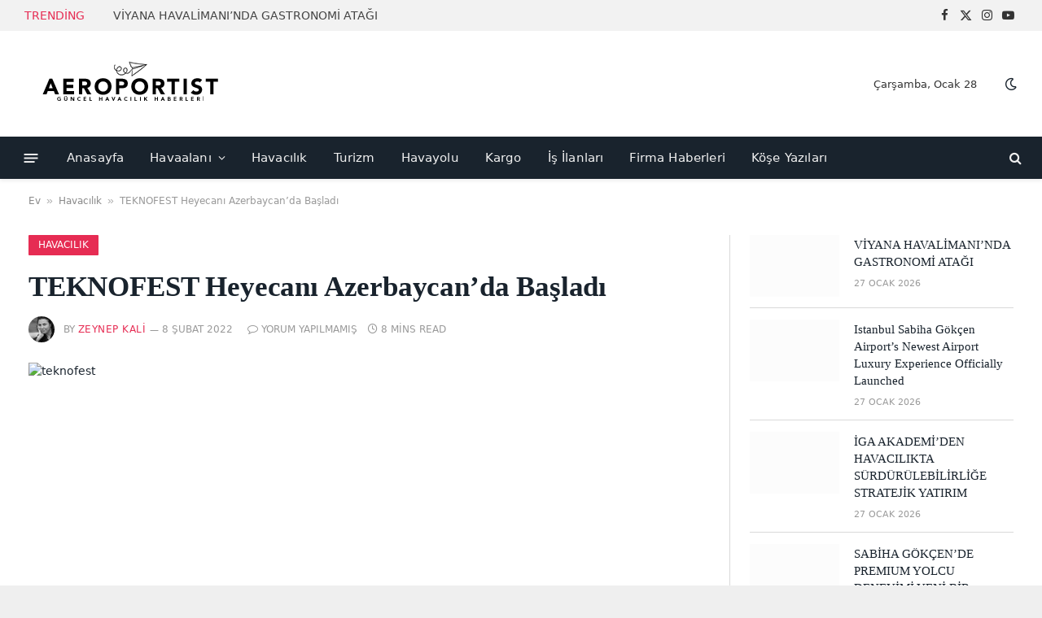

--- FILE ---
content_type: text/html; charset=UTF-8
request_url: https://www.aeroportist.com/teknofest-heyecani-azerbaycanda-basladi/
body_size: 31529
content:
<!DOCTYPE html><html lang="tr" prefix="og: https://ogp.me/ns#" class="s-light site-s-light"><head><script data-no-optimize="1">var litespeed_docref=sessionStorage.getItem("litespeed_docref");litespeed_docref&&(Object.defineProperty(document,"referrer",{get:function(){return litespeed_docref}}),sessionStorage.removeItem("litespeed_docref"));</script> <meta charset="UTF-8" /><meta name="viewport" content="width=device-width, initial-scale=1" /><title>TEKNOFEST Heyecanı Azerbaycan’da Başladı  </title><link rel="preload" as="image" imagesrcset="https://www.aeroportist.com/wp-content/uploads/2022/02/1644234658__texnofest_oxus_010221-scaled-e1644306156381.jpg" imagesizes="(max-width: 1005px) 100vw, 1005px" /><link rel="preload" as="font" href="https://www.aeroportist.com/wp-content/themes/smart-mag/css/icons/fonts/ts-icons.woff2?v3.2" type="font/woff2" crossorigin="anonymous" /><meta name="description" content="TEKNOFEST Heyecanı Azerbaycan’da Başladı TEKNOFEST Heyecanı Azerbaycan’da Başladı TEKNOFEST Heyecanı Azerbaycan’da Başladı  "/><meta name="robots" content="follow, index, max-snippet:-1, max-video-preview:-1, max-image-preview:large"/><link rel="canonical" href="https://www.aeroportist.com/teknofest-heyecani-azerbaycanda-basladi/" /><meta property="og:locale" content="tr_TR" /><meta property="og:type" content="article" /><meta property="og:title" content="TEKNOFEST Heyecanı Azerbaycan’da Başladı  " /><meta property="og:description" content="TEKNOFEST Heyecanı Azerbaycan’da Başladı TEKNOFEST Heyecanı Azerbaycan’da Başladı TEKNOFEST Heyecanı Azerbaycan’da Başladı  " /><meta property="og:url" content="https://www.aeroportist.com/teknofest-heyecani-azerbaycanda-basladi/" /><meta property="og:site_name" content="0 554 1730000 I Havayolu Taşımacılığı Haberleri" /><meta property="article:tag" content="teknofest azerbaycan" /><meta property="article:tag" content="teknoloji festivali" /><meta property="article:section" content="Havacılık" /><meta property="og:updated_time" content="2022-02-08T10:54:00+03:00" /><meta property="og:image" content="https://www.aeroportist.com/wp-content/uploads/2022/02/1644234658__texnofest_oxus_010221-scaled-e1644306156381.jpg" /><meta property="og:image:secure_url" content="https://www.aeroportist.com/wp-content/uploads/2022/02/1644234658__texnofest_oxus_010221-scaled-e1644306156381.jpg" /><meta property="og:image:width" content="1000" /><meta property="og:image:height" content="667" /><meta property="og:image:alt" content="teknofest" /><meta property="og:image:type" content="image/jpeg" /><meta property="article:published_time" content="2022-02-08T10:53:56+03:00" /><meta property="article:modified_time" content="2022-02-08T10:54:00+03:00" /><meta name="twitter:card" content="summary_large_image" /><meta name="twitter:title" content="TEKNOFEST Heyecanı Azerbaycan’da Başladı  " /><meta name="twitter:description" content="TEKNOFEST Heyecanı Azerbaycan’da Başladı TEKNOFEST Heyecanı Azerbaycan’da Başladı TEKNOFEST Heyecanı Azerbaycan’da Başladı  " /><meta name="twitter:image" content="https://www.aeroportist.com/wp-content/uploads/2022/02/1644234658__texnofest_oxus_010221-scaled-e1644306156381.jpg" /><meta name="twitter:label1" content="Yazan" /><meta name="twitter:data1" content="Zeynep Kali" /><meta name="twitter:label2" content="Okuma süresi" /><meta name="twitter:data2" content="7 dakika" /> <script type="application/ld+json" class="rank-math-schema-pro">{"@context":"https://schema.org","@graph":[{"@type":"Place","@id":"https://www.aeroportist.com/#place","address":{"@type":"PostalAddress","streetAddress":"Halkal\u0131","addressRegion":"istanbul","postalCode":"34163","addressCountry":"Turkiye"}},{"@type":"Organization","@id":"https://www.aeroportist.com/#organization","name":"kenan oner","url":"http://aeroportist.com","email":"info@aerorportist.com","address":{"@type":"PostalAddress","streetAddress":"Halkal\u0131","addressRegion":"istanbul","postalCode":"34163","addressCountry":"Turkiye"},"location":{"@id":"https://www.aeroportist.com/#place"}},{"@type":"WebSite","@id":"https://www.aeroportist.com/#website","url":"https://www.aeroportist.com","name":"0 554 1730000 I Havayolu Ta\u015f\u0131mac\u0131l\u0131\u011f\u0131 Haberleri","alternateName":"aeroportist","publisher":{"@id":"https://www.aeroportist.com/#organization"},"inLanguage":"tr"},{"@type":"ImageObject","@id":"https://www.aeroportist.com/wp-content/uploads/2022/02/1644234658__texnofest_oxus_010221-scaled-e1644306156381.jpg","url":"https://www.aeroportist.com/wp-content/uploads/2022/02/1644234658__texnofest_oxus_010221-scaled-e1644306156381.jpg","width":"1000","height":"667","caption":"teknofest","inLanguage":"tr"},{"@type":"BreadcrumbList","@id":"https://www.aeroportist.com/teknofest-heyecani-azerbaycanda-basladi/#breadcrumb","itemListElement":[{"@type":"ListItem","position":"1","item":{"@id":"http://aeroportist.com","name":"Ev"}},{"@type":"ListItem","position":"2","item":{"@id":"https://www.aeroportist.com/havacilik/","name":"Havac\u0131l\u0131k"}},{"@type":"ListItem","position":"3","item":{"@id":"https://www.aeroportist.com/teknofest-heyecani-azerbaycanda-basladi/","name":"TEKNOFEST Heyecan\u0131 Azerbaycan\u2019da Ba\u015flad\u0131\u00a0\u00a0"}}]},{"@type":"WebPage","@id":"https://www.aeroportist.com/teknofest-heyecani-azerbaycanda-basladi/#webpage","url":"https://www.aeroportist.com/teknofest-heyecani-azerbaycanda-basladi/","name":"TEKNOFEST Heyecan\u0131 Azerbaycan\u2019da Ba\u015flad\u0131\u00a0\u00a0","datePublished":"2022-02-08T10:53:56+03:00","dateModified":"2022-02-08T10:54:00+03:00","isPartOf":{"@id":"https://www.aeroportist.com/#website"},"primaryImageOfPage":{"@id":"https://www.aeroportist.com/wp-content/uploads/2022/02/1644234658__texnofest_oxus_010221-scaled-e1644306156381.jpg"},"inLanguage":"tr","breadcrumb":{"@id":"https://www.aeroportist.com/teknofest-heyecani-azerbaycanda-basladi/#breadcrumb"}},{"@type":"Person","@id":"https://www.aeroportist.com/author/zeynep-batur/","name":"Zeynep Kali","description":"\u0130stanbul \u00dcniversitesi Amerikan K\u00fclt\u00fcr\u00fc ve Edebiyat\u0131 mezunu. 15 Y\u0131l Havac\u0131l\u0131k sekt\u00f6r\u00fcnde \u00e7al\u0131\u015ft\u0131. U\u00e7aklar\u0131,yolcular\u0131 ve yolculuklar\u0131 \u00e7ok sever. Farkl\u0131 insanlar tan\u0131mak,tan\u0131mad\u0131\u011f\u0131 \u015fehirlerin sokaklar\u0131nda dola\u015fmak en ho\u015fland\u0131\u011f\u0131 \u015feydir. Bir k\u0131z \u00e7ocu\u011fu annesidir. Sitemizin Yaz\u0131 \u0130\u015fleri M\u00fcd\u00fcr\u00fcd\u00fcr","url":"https://www.aeroportist.com/author/zeynep-batur/","image":{"@type":"ImageObject","@id":"https://www.aeroportist.com/wp-content/litespeed/avatar/37a067f282cd4805f7d77d1cefa16ec5.jpg?ver=1769549412","url":"https://www.aeroportist.com/wp-content/litespeed/avatar/37a067f282cd4805f7d77d1cefa16ec5.jpg?ver=1769549412","caption":"Zeynep Kali","inLanguage":"tr"},"worksFor":{"@id":"https://www.aeroportist.com/#organization"}},{"@type":"NewsArticle","headline":"TEKNOFEST Heyecan\u0131 Azerbaycan\u2019da Ba\u015flad\u0131\u00a0\u00a0","keywords":"teknofest","datePublished":"2022-02-08T10:53:56+03:00","dateModified":"2022-02-08T10:54:00+03:00","articleSection":"Havac\u0131l\u0131k","author":{"@id":"https://www.aeroportist.com/author/zeynep-batur/","name":"Zeynep Kali"},"publisher":{"@id":"https://www.aeroportist.com/#organization"},"description":"TEKNOFEST Heyecan\u0131 Azerbaycan\u2019da Ba\u015flad\u0131\u00a0TEKNOFEST Heyecan\u0131 Azerbaycan\u2019da Ba\u015flad\u0131\u00a0TEKNOFEST Heyecan\u0131 Azerbaycan\u2019da Ba\u015flad\u0131\u00a0\u00a0","copyrightYear":"2022","copyrightHolder":{"@id":"https://www.aeroportist.com/#organization"},"name":"TEKNOFEST Heyecan\u0131 Azerbaycan\u2019da Ba\u015flad\u0131\u00a0\u00a0","@id":"https://www.aeroportist.com/teknofest-heyecani-azerbaycanda-basladi/#richSnippet","isPartOf":{"@id":"https://www.aeroportist.com/teknofest-heyecani-azerbaycanda-basladi/#webpage"},"image":{"@id":"https://www.aeroportist.com/wp-content/uploads/2022/02/1644234658__texnofest_oxus_010221-scaled-e1644306156381.jpg"},"inLanguage":"tr","mainEntityOfPage":{"@id":"https://www.aeroportist.com/teknofest-heyecani-azerbaycanda-basladi/#webpage"}}]}</script> <link rel='dns-prefetch' href='//www.googletagmanager.com' /><link rel='dns-prefetch' href='//fonts.googleapis.com' /><link rel='dns-prefetch' href='//pagead2.googlesyndication.com' /><link rel="alternate" type="application/rss+xml" title="AEROPORTIST I +90 554 1730000  &raquo; akışı" href="https://www.aeroportist.com/feed/" /><link rel="alternate" type="application/rss+xml" title="AEROPORTIST I +90 554 1730000  &raquo; yorum akışı" href="https://www.aeroportist.com/comments/feed/" /><link rel="alternate" title="oEmbed (JSON)" type="application/json+oembed" href="https://www.aeroportist.com/wp-json/oembed/1.0/embed?url=https%3A%2F%2Fwww.aeroportist.com%2Fteknofest-heyecani-azerbaycanda-basladi%2F" /><link rel="alternate" title="oEmbed (XML)" type="text/xml+oembed" href="https://www.aeroportist.com/wp-json/oembed/1.0/embed?url=https%3A%2F%2Fwww.aeroportist.com%2Fteknofest-heyecani-azerbaycanda-basladi%2F&#038;format=xml" /><link data-optimized="2" rel="stylesheet" href="https://www.aeroportist.com/wp-content/litespeed/css/ff9245d9ed5e9c31e0984f5ff45931f2.css?ver=fec39" /> <script type="litespeed/javascript" data-src="https://www.aeroportist.com/wp-includes/js/jquery/jquery.min.js" id="jquery-core-js"></script> 
 <script type="litespeed/javascript" data-src="https://www.googletagmanager.com/gtag/js?id=G-Q4197C4266" id="google_gtagjs-js"></script> <script id="google_gtagjs-js-after" type="litespeed/javascript">window.dataLayer=window.dataLayer||[];function gtag(){dataLayer.push(arguments)}
gtag("set","linker",{"domains":["www.aeroportist.com"]});gtag("js",new Date());gtag("set","developer_id.dZTNiMT",!0);gtag("config","G-Q4197C4266",{"googlesitekit_post_type":"post","googlesitekit_post_author":"Zeynep Kali","googlesitekit_post_date":"20220208"})</script> <link rel="https://api.w.org/" href="https://www.aeroportist.com/wp-json/" /><link rel="alternate" title="JSON" type="application/json" href="https://www.aeroportist.com/wp-json/wp/v2/posts/77254" /><link rel="EditURI" type="application/rsd+xml" title="RSD" href="https://www.aeroportist.com/xmlrpc.php?rsd" /><meta name="generator" content="WordPress 6.9" /><link rel='shortlink' href='https://www.aeroportist.com/?p=77254' /><meta name="generator" content="Site Kit by Google 1.171.0" /><meta name="google-adsense-platform-account" content="ca-host-pub-2644536267352236"><meta name="google-adsense-platform-domain" content="sitekit.withgoogle.com"><meta name="generator" content="Elementor 3.34.3; features: e_font_icon_svg, additional_custom_breakpoints; settings: css_print_method-external, google_font-enabled, font_display-swap"><link rel="amphtml" href="https://www.aeroportist.com/teknofest-heyecani-azerbaycanda-basladi/?amp=1"> <script id="google_gtagjs-inline" type="litespeed/javascript">window.dataLayer=window.dataLayer||[];function gtag(){dataLayer.push(arguments)}gtag('set','linker',{"domains":["www.aeroportist.com"]});gtag('js',new Date());gtag('config','G-CEP0Z69P6F',{'anonymize_ip':!0})</script>  <script type="litespeed/javascript" data-src="https://pagead2.googlesyndication.com/pagead/js/adsbygoogle.js?client=ca-pub-4793846134681441&amp;host=ca-host-pub-2644536267352236" crossorigin="anonymous"></script> <link rel="icon" href="https://www.aeroportist.com/wp-content/uploads/2023/03/cropped-airport-39335_640-32x32.png" sizes="32x32" /><link rel="icon" href="https://www.aeroportist.com/wp-content/uploads/2023/03/cropped-airport-39335_640-192x192.png" sizes="192x192" /><link rel="apple-touch-icon" href="https://www.aeroportist.com/wp-content/uploads/2023/03/cropped-airport-39335_640-180x180.png" /><meta name="msapplication-TileImage" content="https://www.aeroportist.com/wp-content/uploads/2023/03/cropped-airport-39335_640-270x270.png" /></head><body class="wp-singular post-template-default single single-post postid-77254 single-format-standard custom-background wp-theme-smart-mag k34-sabit-sag-sidebar-active right-sidebar post-layout-modern post-cat-1 has-lb has-lb-sm ts-img-hov-fade has-sb-sep layout-boxed elementor-default elementor-kit-104118"><div class="ts-bg-cover"></div><div class="main-wrap"><div class="off-canvas-backdrop"></div><div class="mobile-menu-container off-canvas" id="off-canvas"><div class="off-canvas-head">
<a href="#" class="close">
<span class="visuallyhidden">Close Menu</span>
<i class="tsi tsi-times"></i>
</a><div class="ts-logo">
<img data-lazyloaded="1" src="[data-uri]" class="logo-mobile logo-image logo-image-dark" data-src="https://www.aeroportist.com/wp-content/uploads/2024/09/aeroportist-logo-midi-1.png" width="130" height="30" alt="AEROPORTIST I +90 554 1730000 "/><img data-lazyloaded="1" src="[data-uri]" class="logo-mobile logo-image" data-src="https://www.aeroportist.com/wp-content/uploads/2024/09/aeroportist-logo-midi-1.png" width="130" height="30" alt="AEROPORTIST I +90 554 1730000 "/></div></div><div class="off-canvas-content"><ul id="menu-tielabs-main-menu" class="mobile-menu"><li id="menu-item-87156" class="menu-item menu-item-type-custom menu-item-object-custom menu-item-87156"><a href="http://aeroportist.com/">Anasayfa</a></li><li id="menu-item-88810" class="menu-item menu-item-type-taxonomy menu-item-object-category menu-item-has-children menu-item-88810"><a href="https://www.aeroportist.com/havaalani/">Havaalanı</a><ul class="sub-menu"><li id="menu-item-89282" class="menu-item menu-item-type-taxonomy menu-item-object-category menu-item-89282"><a href="https://www.aeroportist.com/istanbul-havalimani-haberleri/">İstanbul Havalimanı Haberleri</a></li></ul></li><li id="menu-item-88808" class="menu-item menu-item-type-taxonomy menu-item-object-category current-post-ancestor current-menu-parent current-post-parent menu-item-88808"><a href="https://www.aeroportist.com/havacilik/">Havacılık</a></li><li id="menu-item-88809" class="menu-item menu-item-type-taxonomy menu-item-object-category menu-item-88809"><a href="https://www.aeroportist.com/turizm/">Turizm</a></li><li id="menu-item-89267" class="menu-item menu-item-type-taxonomy menu-item-object-category menu-item-89267"><a href="https://www.aeroportist.com/havayolu-2/">Havayolu</a></li><li id="menu-item-89268" class="menu-item menu-item-type-taxonomy menu-item-object-category menu-item-89268"><a href="https://www.aeroportist.com/kargo/">Kargo</a></li><li id="menu-item-89269" class="menu-item menu-item-type-taxonomy menu-item-object-category menu-item-89269"><a href="https://www.aeroportist.com/is-ilanlari/">İş İlanları</a></li><li id="menu-item-89277" class="menu-item menu-item-type-taxonomy menu-item-object-category menu-item-89277"><a href="https://www.aeroportist.com/firma-haberleri/">Firma Haberleri</a></li><li id="menu-item-89270" class="menu-item menu-item-type-taxonomy menu-item-object-category menu-item-89270"><a href="https://www.aeroportist.com/kose-yazilari/">Köşe Yazıları</a></li></ul><div class="off-canvas-widgets"><div id="recent-posts-6" class="widget widget_recent_entries"><div class="widget-title block-head block-head-ac block-head-b"><h5 class="heading">Son Yazılar</h5></div><ul><li>
<a href="https://www.aeroportist.com/viyana-havalimaninda-gastronomi-atagi/">VİYANA HAVALİMANI’NDA GASTRONOMİ ATAĞI</a></li><li>
<a href="https://www.aeroportist.com/istanbul-sabiha-gokcen-airports-newest-airport-luxury-experience-officially-launched/">Istanbul Sabiha Gökçen Airport&#8217;s Newest Airport Luxury Experience Officially Launched</a></li><li>
<a href="https://www.aeroportist.com/iga-akademiden-havacilikta-surdurulebilirlige/">İGA AKADEMİ’DEN HAVACILIKTA SÜRDÜRÜLEBİLİRLİĞE STRATEJİK YATIRIM</a></li><li>
<a href="https://www.aeroportist.com/sabiha-gokcende-premium-yolcu-deneyimi-yeni-bir-seviyeye-tasiniyor/">SABİHA GÖKÇEN’DE PREMIUM YOLCU DENEYİMİ YENİ BİR SEVİYEYE TAŞINIYOR</a></li><li>
<a href="https://www.aeroportist.com/turkish-airlines-avustralya-gununde-sahada-da/">TURKISH AIRLINES AVUSTRALYA GÜNÜ’NDE SAHADA DA DÜNYAYI BİRLEŞTİRDİ</a></li></ul></div></div><div class="spc-social-block spc-social spc-social-b smart-head-social">
<a href="#" class="link service s-facebook" target="_blank" rel="nofollow noopener">
<i class="icon tsi tsi-facebook"></i>					<span class="visuallyhidden">Facebook</span>
</a>
<a href="#" class="link service s-twitter" target="_blank" rel="nofollow noopener">
<i class="icon tsi tsi-twitter"></i>					<span class="visuallyhidden">X (Twitter)</span>
</a>
<a href="#" class="link service s-instagram" target="_blank" rel="nofollow noopener">
<i class="icon tsi tsi-instagram"></i>					<span class="visuallyhidden">Instagram</span>
</a></div></div></div><div class="smart-head smart-head-a smart-head-main" id="smart-head" data-sticky="auto" data-sticky-type="smart" data-sticky-full><div class="smart-head-row smart-head-top is-light smart-head-row-full"><div class="inner wrap"><div class="items items-left "><div class="trending-ticker" data-delay="8">
<span class="heading">Trending</span><ul><li><a href="https://www.aeroportist.com/viyana-havalimaninda-gastronomi-atagi/" class="post-link">VİYANA HAVALİMANI’NDA GASTRONOMİ ATAĞI</a></li><li><a href="https://www.aeroportist.com/istanbul-sabiha-gokcen-airports-newest-airport-luxury-experience-officially-launched/" class="post-link">Istanbul Sabiha Gökçen Airport&#8217;s Newest Airport Luxury Experience Officially Launched</a></li><li><a href="https://www.aeroportist.com/iga-akademiden-havacilikta-surdurulebilirlige/" class="post-link">İGA AKADEMİ’DEN HAVACILIKTA SÜRDÜRÜLEBİLİRLİĞE STRATEJİK YATIRIM</a></li><li><a href="https://www.aeroportist.com/sabiha-gokcende-premium-yolcu-deneyimi-yeni-bir-seviyeye-tasiniyor/" class="post-link">SABİHA GÖKÇEN’DE PREMIUM YOLCU DENEYİMİ YENİ BİR SEVİYEYE TAŞINIYOR</a></li><li><a href="https://www.aeroportist.com/turkish-airlines-avustralya-gununde-sahada-da/" class="post-link">TURKISH AIRLINES AVUSTRALYA GÜNÜ’NDE SAHADA DA DÜNYAYI BİRLEŞTİRDİ</a></li><li><a href="https://www.aeroportist.com/turkiye-ile-karadag-arasinda-yeni-hava-koprusu/" class="post-link">TÜRKİYE İLE KARADAĞ ARASINDA YENİ HAVA KÖPRÜSÜ</a></li><li><a href="https://www.aeroportist.com/kuzey-amerikada-tarihi-kar-firtinasi/" class="post-link">Kuzey Amerika&#8217;da tarihi kar fırtınası</a></li><li><a href="https://www.aeroportist.com/pegasus-havayollarindan-ljubljanaya-ilk-ucus/" class="post-link">PEGASUS HAVAYOLLARI’NDAN LJUBLJANA’YA İLK UÇUŞ</a></li></ul></div></div><div class="items items-center empty"></div><div class="items items-right "><div class="spc-social-block spc-social spc-social-a smart-head-social">
<a href="#" class="link service s-facebook" target="_blank" rel="nofollow noopener">
<i class="icon tsi tsi-facebook"></i>					<span class="visuallyhidden">Facebook</span>
</a>
<a href="#" class="link service s-twitter" target="_blank" rel="nofollow noopener">
<i class="icon tsi tsi-twitter"></i>					<span class="visuallyhidden">X (Twitter)</span>
</a>
<a href="#" class="link service s-instagram" target="_blank" rel="nofollow noopener">
<i class="icon tsi tsi-instagram"></i>					<span class="visuallyhidden">Instagram</span>
</a>
<a href="#" class="link service s-youtube" target="_blank" rel="nofollow noopener">
<i class="icon tsi tsi-youtube-play"></i>					<span class="visuallyhidden">YouTube</span>
</a></div></div></div></div><div class="smart-head-row smart-head-mid is-light smart-head-row-full"><div class="inner wrap"><div class="items items-left ">
<a href="https://www.aeroportist.com/" title="AEROPORTIST I +90 554 1730000 " rel="home" class="logo-link ts-logo logo-is-image">
<span>
<img data-lazyloaded="1" src="[data-uri]" width="260" height="60" data-src="http://aeroportist.com/wp-content/uploads/2024/09/aeroportist-logo-midi-1.png" class="logo-image logo-image-dark" alt="AEROPORTIST I +90 554 1730000 "/><img data-lazyloaded="1" src="[data-uri]" width="260" height="60" data-src="http://aeroportist.com/wp-content/uploads/2024/09/aeroportist-logo-midi-1.png" class="logo-image" alt="AEROPORTIST I +90 554 1730000 "/>
</span>
</a></div><div class="items items-center empty"></div><div class="items items-right ">
<span class="h-date">
Çarşamba, Ocak 28</span><div class="scheme-switcher has-icon-only">
<a href="#" class="toggle is-icon toggle-dark" title="Switch to Dark Design - easier on eyes.">
<i class="icon tsi tsi-moon"></i>
</a>
<a href="#" class="toggle is-icon toggle-light" title="Switch to Light Design.">
<i class="icon tsi tsi-bright"></i>
</a></div></div></div></div><div class="smart-head-row smart-head-bot s-dark wrap"><div class="inner full"><div class="items items-left ">
<button class="offcanvas-toggle has-icon" type="button" aria-label="Menu">
<span class="hamburger-icon hamburger-icon-a">
<span class="inner"></span>
</span>
</button><div class="nav-wrap"><nav class="navigation navigation-main nav-hov-a"><ul id="menu-tielabs-main-menu-1" class="menu"><li class="menu-item menu-item-type-custom menu-item-object-custom menu-item-87156"><a href="http://aeroportist.com/">Anasayfa</a></li><li class="menu-item menu-item-type-taxonomy menu-item-object-category menu-item-has-children menu-cat-5682 menu-item-88810"><a href="https://www.aeroportist.com/havaalani/">Havaalanı</a><ul class="sub-menu"><li class="menu-item menu-item-type-taxonomy menu-item-object-category menu-cat-13569 menu-item-89282"><a href="https://www.aeroportist.com/istanbul-havalimani-haberleri/">İstanbul Havalimanı Haberleri</a></li></ul></li><li class="menu-item menu-item-type-taxonomy menu-item-object-category current-post-ancestor current-menu-parent current-post-parent menu-cat-1 menu-item-88808"><a href="https://www.aeroportist.com/havacilik/">Havacılık</a></li><li class="menu-item menu-item-type-taxonomy menu-item-object-category menu-cat-5677 menu-item-88809"><a href="https://www.aeroportist.com/turizm/">Turizm</a></li><li class="menu-item menu-item-type-taxonomy menu-item-object-category menu-cat-5684 menu-item-89267"><a href="https://www.aeroportist.com/havayolu-2/">Havayolu</a></li><li class="menu-item menu-item-type-taxonomy menu-item-object-category menu-cat-5678 menu-item-89268"><a href="https://www.aeroportist.com/kargo/">Kargo</a></li><li class="menu-item menu-item-type-taxonomy menu-item-object-category menu-cat-5683 menu-item-89269"><a href="https://www.aeroportist.com/is-ilanlari/">İş İlanları</a></li><li class="menu-item menu-item-type-taxonomy menu-item-object-category menu-cat-5673 menu-item-89277"><a href="https://www.aeroportist.com/firma-haberleri/">Firma Haberleri</a></li><li class="menu-item menu-item-type-taxonomy menu-item-object-category menu-cat-5679 menu-item-89270"><a href="https://www.aeroportist.com/kose-yazilari/">Köşe Yazıları</a></li></ul></nav></div></div><div class="items items-center empty"></div><div class="items items-right "><a href="#" class="search-icon has-icon-only is-icon" title="Search">
<i class="tsi tsi-search"></i>
</a></div></div></div></div><div class="smart-head smart-head-a smart-head-mobile" id="smart-head-mobile" data-sticky="mid" data-sticky-type="smart" data-sticky-full><div class="smart-head-row smart-head-mid smart-head-row-3 is-light smart-head-row-full"><div class="inner wrap"><div class="items items-left ">
<button class="offcanvas-toggle has-icon" type="button" aria-label="Menu">
<span class="hamburger-icon hamburger-icon-a">
<span class="inner"></span>
</span>
</button></div><div class="items items-center ">
<a href="https://www.aeroportist.com/" title="AEROPORTIST I +90 554 1730000 " rel="home" class="logo-link ts-logo logo-is-image">
<span>
<img data-lazyloaded="1" src="[data-uri]" class="logo-mobile logo-image logo-image-dark" data-src="https://www.aeroportist.com/wp-content/uploads/2024/09/aeroportist-logo-midi-1.png" width="130" height="30" alt="AEROPORTIST I +90 554 1730000 "/><img data-lazyloaded="1" src="[data-uri]" class="logo-mobile logo-image" data-src="https://www.aeroportist.com/wp-content/uploads/2024/09/aeroportist-logo-midi-1.png" width="130" height="30" alt="AEROPORTIST I +90 554 1730000 "/>
</span>
</a></div><div class="items items-right "><a href="#" class="search-icon has-icon-only is-icon" title="Search">
<i class="tsi tsi-search"></i>
</a></div></div></div></div><nav class="breadcrumbs is-full-width breadcrumbs-a" id="breadcrumb"><div class="inner ts-contain "><a href="http://aeroportist.com">Ev</a><span class="separator"> &raquo; </span><a href="https://www.aeroportist.com/havacilik/">Havacılık</a><span class="separator"> &raquo; </span><span class="last">TEKNOFEST Heyecanı Azerbaycan’da Başladı  </span></div></nav><div class="main ts-contain cf right-sidebar"><div class="ts-row"><div class="col-8 main-content s-post-contain"><div class="the-post-header s-head-modern s-head-modern-a"><div class="post-meta post-meta-a post-meta-left post-meta-single has-below"><div class="post-meta-items meta-above"><span class="meta-item cat-labels">
<a href="https://www.aeroportist.com/havacilik/" class="category term-color-1" rel="category">Havacılık</a>
</span></div><h1 class="is-title post-title">TEKNOFEST Heyecanı Azerbaycan’da Başladı  </h1><div class="post-meta-items meta-below has-author-img"><span class="meta-item post-author has-img"><img data-lazyloaded="1" src="[data-uri]" alt='Zeynep Kali' data-src='https://www.aeroportist.com/wp-content/litespeed/avatar/21fa5a2d72c3eef04ce52cb68c8ab088.jpg?ver=1769549412' data-srcset='https://www.aeroportist.com/wp-content/litespeed/avatar/d7874280ab7287e49397b2bbaecc726e.jpg?ver=1769549412 2x' class='avatar avatar-32 photo' height='32' width='32' decoding='async'/><span class="by">By</span> <a href="https://www.aeroportist.com/author/zeynep-batur/" title="Zeynep Kali tarafından yazılan yazılar" rel="author">Zeynep Kali</a></span><span class="meta-item has-next-icon date"><time class="post-date" datetime="2022-02-08T10:53:56+03:00">8 Şubat 2022</time></span><span class="has-next-icon meta-item comments has-icon"><a href="https://www.aeroportist.com/teknofest-heyecani-azerbaycanda-basladi/#respond"><i class="tsi tsi-comment-o"></i>Yorum yapılmamış</a></span><span class="meta-item read-time has-icon"><i class="tsi tsi-clock"></i>8 Mins Read</span></div></div></div><div class="single-featured"><div class="featured">
<a href="https://www.aeroportist.com/wp-content/uploads/2022/02/1644234658__texnofest_oxus_010221-scaled-e1644306156381.jpg" class="image-link media-ratio ar-bunyad-main" title="TEKNOFEST Heyecanı Azerbaycan’da Başladı  "><img fetchpriority="high" width="1005" height="657" src="https://www.aeroportist.com/wp-content/uploads/2022/02/1644234658__texnofest_oxus_010221-scaled-e1644306156381.jpg" class="attachment-bunyad-main size-bunyad-main no-lazy skip-lazy wp-post-image" alt="teknofest" sizes="(max-width: 1005px) 100vw, 1005px" title="TEKNOFEST Heyecanı Azerbaycan’da Başladı  " decoding="async"></a></div></div><div class="the-post s-post-modern"><article id="post-77254" class="post-77254 post type-post status-publish format-standard has-post-thumbnail category-havacilik tag-teknofest-azerbaycan tag-teknoloji-festivali"><div class="post-content-wrap has-share-float"><div class="post-share-float share-float-a is-hidden spc-social-colors spc-social-colored"><div class="inner">
<span class="share-text">Share</span><div class="services">
<a href="https://www.facebook.com/sharer.php?u=https%3A%2F%2Fwww.aeroportist.com%2Fteknofest-heyecani-azerbaycanda-basladi%2F" class="cf service s-facebook" target="_blank" title="Facebook" rel="nofollow noopener">
<i class="tsi tsi-facebook"></i>
<span class="label">Facebook</span></a>
<a href="https://twitter.com/intent/tweet?url=https%3A%2F%2Fwww.aeroportist.com%2Fteknofest-heyecani-azerbaycanda-basladi%2F&text=TEKNOFEST%20Heyecan%C4%B1%20Azerbaycan%E2%80%99da%20Ba%C5%9Flad%C4%B1%C2%A0%C2%A0" class="cf service s-twitter" target="_blank" title="Twitter" rel="nofollow noopener">
<i class="tsi tsi-twitter"></i>
<span class="label">Twitter</span></a>
<a href="https://www.linkedin.com/shareArticle?mini=true&url=https%3A%2F%2Fwww.aeroportist.com%2Fteknofest-heyecani-azerbaycanda-basladi%2F" class="cf service s-linkedin" target="_blank" title="LinkedIn" rel="nofollow noopener">
<i class="tsi tsi-linkedin"></i>
<span class="label">LinkedIn</span></a>
<a href="https://pinterest.com/pin/create/button/?url=https%3A%2F%2Fwww.aeroportist.com%2Fteknofest-heyecani-azerbaycanda-basladi%2F&media=https%3A%2F%2Fwww.aeroportist.com%2Fwp-content%2Fuploads%2F2022%2F02%2F1644234658__texnofest_oxus_010221-scaled-e1644306156381.jpg&description=TEKNOFEST%20Heyecan%C4%B1%20Azerbaycan%E2%80%99da%20Ba%C5%9Flad%C4%B1%C2%A0%C2%A0" class="cf service s-pinterest" target="_blank" title="Pinterest" rel="nofollow noopener">
<i class="tsi tsi-pinterest-p"></i>
<span class="label">Pinterest</span></a>
<a href="mailto:?subject=TEKNOFEST%20Heyecan%C4%B1%20Azerbaycan%E2%80%99da%20Ba%C5%9Flad%C4%B1%C2%A0%C2%A0&body=https%3A%2F%2Fwww.aeroportist.com%2Fteknofest-heyecani-azerbaycanda-basladi%2F" class="cf service s-email" target="_blank" title="Email" rel="nofollow noopener">
<i class="tsi tsi-envelope-o"></i>
<span class="label">Email</span></a></div></div></div><div class="post-content cf entry-content content-spacious"><div class="rank-math-seo-score template-circle great-seo before-content"><span class="score">
81					<span class="outof">
/ 100
</span>
</span><div class="backlink">
<span class="poweredby">
Altyapı <a href="https://rankmath.com/?utm_source=Plugin&amp;utm_medium=Frontend%20SEO%20score&amp;utm_campaign=WP" target="_blank" rel="noopener nofollow">Rank Math SEO</a>						</span></div>
<span class="label">
SEO Puanı				</span></div><h3 class="wp-block-heading" id="teknofest-heyecani-azerbaycan-da-basladi-tanitim-toplantisi-baskent-baku-de-gerceklestirildi">TEKNOFEST Heyecanı Azerbaycan’da Başladı Tanıtım Toplantısı Başkent Bakü’de Gerçekleştirildi</h3><p>Dünyanın en büyük Havacılık, Uzay ve Teknoloji Festivali TEKNOFEST 2022 Azerbaycan’ın lansmanı&nbsp;bugün Bakü’de gerçekleşti. Türkiye Teknoloji Takımı Vakfı, TC. Sanayi ve Teknoloji Bakanlığı ile Azerbaycan Cumhuriyeti Dijital Gelişim ve Ulaştırma Bakanlığı yürütücülüğünde düzenlenen TEKNOFEST Azerbaycan ile ilgili detayların paylaşıldığı toplantıya&nbsp;<strong>Azerbaycan Cumhuriyeti Dijital Gelişim ve Ulaştırma Bakanı Rashad Nabiyev</strong>&nbsp;ev sahipliği yaptı. Lansmana Türkiye’den&nbsp;<strong>TEKNOFEST Yönetim Kurulu Başkanı &amp; Türkiye Teknoloji Takımı Vakfı Mütevelli Heyeti Başkanı</strong><strong>&nbsp;Selçuk Bayraktar</strong>,&nbsp;<strong>TEKNOFEST İcra Kurulu Başkanı &amp; T.C Sanayi ve Teknoloji Bakan Yardımcısı Mehmet Fatih Kacır</strong>,&nbsp;<strong>T3 Vakfı Yönetim Kurulu Başkanı Haluk Bayraktar ve T3 Vakfı Yöneticileri&nbsp;</strong>katıldı. Çok sayıda davetli ve öğrencinin de katılımıyla gerçekleşen toplantı heyecan ve gurur dolu anlara sahne oldu.</p><p><strong>Milli Gururumuz TEKNOFEST Kardeş Ülke Topraklarında</strong></p><p>Rekorların festivali TEKNOFEST, beşinci yılında uluslararası bir festival olurken, 26-29 Mayıs 2022 tarihleri arasında düzenlenecek festival Azerbaycan ile Türkiye arasındaki dostluk ve kardeşlik bağlarını daha da kuvvetlendirecek. Kardeş iki ülke arasında teknoloji, bilim ve kültür konularında en yüksek seviyede bilgi alışverişinin yaşanacağı festival; gençleri havacılık, uzay, dijital ekonomi ve çevre konuları başta olmak üzere teknoloji yarışmalarına teşvik edecek. Gençlerin bilgi ve becerilerini ortaya çıkaracak festivalde, milli teknolojiler geliştirmenin önemi de paylaşılacak. Mayıs ayında Bakü Kristal Salon ve Sahil Bulvarında gerçekleştirilecek festivalde 10 farklı kategoride düzenlenen teknoloji yarışmalarının finalleri, Türk ve Azeri pilotların yer alacağı muhteşem havacılık gösterileri, sergiler, Azerbaycan ve Türk uçaklarının gösterileri, eğlence mekanları, konserler, çeşitli sürprizler ve uluslararası girişim zirvesi düzenlenecek.</p><figure class="wp-block-image size-full"><img data-lazyloaded="1" src="[data-uri]" loading="lazy" decoding="async" width="1000" height="667" data-src="http://aeroportist.com/wp-content/uploads/2022/02/1644234658__texnofest_oxus_010221-scaled-e1644306156381.jpg" alt="teknofest" class="wp-image-77255" title="TEKNOFEST Heyecanı Azerbaycan’da Başladı   1"><figcaption>TEKNOFEST Heyecanı Azerbaycan’da Başladı   4</figcaption></figure><p><strong>Rashad Nabiyev:&nbsp;<em>“TEKNOFEST, ülkelerimiz arasındaki dostluk, kardeşlik ve stratejik ittifakın başka bir tezahürüdür”</em></strong></p><p><strong>Azerbaycan Cumhuriyeti Dijital Gelişim ve Ulaştırma Bakanı Rashad Nabiyev</strong> konuşmasında “<em>Dört yıldır düzenlenen </em><strong><em><a href="http://aeroportist.com/gokyuzunun-en-iyileri-teknofestte-insansiz-hava-araclari-yarismasinda/" target="_blank" data-type="post" data-id="76977" rel="noreferrer noopener nofollow">TEKNOFEST</a></em></strong><em>, bu süre zarfında her geçen yıl büyüyerek yeni başarılara imza attı. Geçen yıl 111 ülkeden 200.000 katılımcı katıldı. Kelimenin tam anlamıyla yüzde yüz Türk markası şimdiden dünyanın en büyük teknoloji festivali statüsünü kazandı. Türkiye dışında ilk TEKNOFEST&#8217;in 2022 yılında Azerbaycan&#8217;da yapılması sevindiricidir. Bu karar, ülkelerimiz arasındaki dostluk, kardeşlik ve stratejik ittifak bağlarının bir başka göstergesidir. Aynı zamanda bize büyük bir sorumluluk yüklüyor. </em><strong><em>TEKNOFEST</em></strong><em>&#8216;in Azerbaycan&#8217;daki organizasyonu ile ilgili ön görüşmeler geçen yıl şubat ayında değerli meslektaşım </em><strong><em>Mustafa Varank</em></strong><em> ile Ankara&#8217;da gerçekleşen görüşmede yapıldı. Gençlerin teknolojiye olan ilgisinin artmasında, milli teknolojik çözümlerin ortaya çıkmasında ve buna bağlı olarak bir harekete dönüşmesinde “TEKNOFEST” gibi girişimler özel bir role sahiptir. Bunu kardeş Türkiye örneğinde gördük. 44 günlük Vatanseverlik Savaşı&#8217;nın ana katılımcılarından biri olan ‘</em><strong><em>Bayraktar</em></strong><em>’ bu hareketin sonucudur.</em>” ifadelerini kullandı.</p><p><strong><em>“TEKNOFEST, genç neslin teknolojiye olan ilgisini çekecek”</em></strong></p><p>TEKNOFEST’in Azerbaycan gençliğine büyük katkı sağlayacağını belirten&nbsp;<strong>Bakan Rashad Nabiyev,&nbsp;</strong>“<em>TEKNOFEST Azerbaycan çerçevesinde düzenlenecek teknoloji yarışmalarının belirlenmesinde ülkemizin ulusal öncelikleri ve gelecek hedefleri ana kriter olarak alındığını belirtmek isterim. Her şeyden önce TEKNOFEST, genç neslin teknolojiye olan ilgisini çekecektir. TEKNOFEST, Azerbaycanlı startuplar için yeni fırsatlar yaratacak. TEKNOFEST kapsamında gerçekleştirilecek “TAKE OFF Startup Summit” bu rolü oynayacak. Zirveye küresel pazarlara erişim potansiyeli olan girişimler, yerli ve yabancı mentorlar, yabancı yatırımcılar ve girişim fonlarının katılması bekleniyor. Bu vesileyle, tüm Azerbaycan gençlerini, öğrencileri, yenilikçi girişimcileri ve girişimleri aktif olmaya, kaydolmaya ve TEKNOFEST yarışmalarına katılmaya davet ediyorum. TEKNOFEST’ten ilham alan Türk ve Azeri gençlerinin ‘Bayraktar’ gibi başarılı çözümlerle ülkelerimizi dünyada ön plana çıkaracağına inanıyorum.”&nbsp;</em>dedi.</p><p><strong>Selçuk Bayraktar:&nbsp;<em>“TEKNOFEST, kader birliği yaptığımız can kardeşlerimizin topraklarında…”</em></strong></p><figure class="wp-block-image size-full"><img data-lazyloaded="1" src="[data-uri]" loading="lazy" decoding="async" width="1000" height="667" data-src="http://aeroportist.com/wp-content/uploads/2022/02/1644234668__texnofest_oxus_010519-scaled-e1644306188639.jpg" alt="teknofest" class="wp-image-77256" title="TEKNOFEST Heyecanı Azerbaycan’da Başladı   2"><figcaption>TEKNOFEST Heyecanı Azerbaycan’da Başladı   5</figcaption></figure><p>Lansmanda konuşma yapan&nbsp;<strong>TEKNOFEST Yönetim Kurulu Başkanı &amp; Türkiye Teknoloji Takımı Vakfı Mütevelli Heyeti Başkanı</strong><strong>&nbsp;Selçuk Bayraktar</strong>,&nbsp;“<em>Bir hayal ile başlayan ve tüm milletimizin ortak olduğu TEKNOFEST yolculuğu beşinci yılına ulaştı. Bu hayal o kadar büyüdü ki önce İstanbul’un sonra Türkiye’nin sınırlarını aştı. TEKNOFEST bir dönüşüm rüzgârı. Yüksek teknoloji geliştiren bir ülkeye dönüşebilmek için toplumumuzun her kesimiyle birlikte yürüttüğümüz bir seferberlik. TEKNOFEST’in kalbi geleceğin trendlerini içeren teknoloji yarışmaları. TEKNOFEST, adına milli teknoloji hamlesi dediğimiz bir hareket. Her alanda yurt dışına bağımlı olmaya direnen gençlerimizin, dünyaya biz de buradayız dediği en büyük platform. TEKNOFEST seferberliği, milletimizden o kadar büyük bir teveccüh gördü ki ikinci yılında 1.720.000 kişinin katılımıyla dünyanın en büyük havacılık, uzay ve teknoloji festivali oldu.</em></p><p><em>TEKNOFEST gün geçtikçe büyüyor. Yurtdışından da ciddi iş birliği teklifleri alıyor. Eğer Türkiye dışında TEKNOFEST gerçekleştireceksek, bunu ilk olarak kader birliği yaptığımız can kardeşlerimizin topraklarında yapmalıyız dedik. Bu sebeple Türkiye dışındaki ilk TEKNOFEST’i Azerbaycan’da yapıyoruz. Unutmayalım ki bağımsızlığımız için milli bir savunma sanayiine sahip olmamız şart. Bunu en iyi milli ve özgün olarak geliştirdiğimiz bayraktar SİHA’larımızın görev yaptığı Türkiye’nin terörle mücadelesinde ve kanayan yaramız Karabağ’da gördük. Allah’a şükürler olsun ki o yara, zaferin mimarı şehitlerimiz ve gazilerimiz sayesinde kapandı. Karabağ işgalden azad oldu. Karabağlı canlar evlerine dönmeye başladı. Tam da bu sebeple yüksek teknolojiyi muhakkak surette kimseye bağımlı olmadan milletimizin geliştirmesi gerekiyor.” &nbsp;</em>ifadelerini kullandı.</p><p><strong>“<em>Gençlerimiz robotikten kodlamaya siber güvenlikten yapay zekaya geleceğin teknolojilerine hazırlanacak”</em></strong></p><p>Gençlere seslenen ve tüm teknoloji meraklılarını TEKNOFEST’e davet eden <strong>Selçuk Bayraktar</strong>, “<em>2018’de ilk olarak İstanbul’da yaptığımız TEKNOFEST, 14 yarışma ile başlamıştı. Bugün, 39 farklı teknoloji yarışması ile devam ediyoruz. 20 bin ile başlayan başvuru sayısı 200 bini aştı. Şimdi bu yarışmalardan yetişen gençler, girişimler kuruyor, dünyaya açılıyor, önemli firmalarda ve ülkemizin kurumlarında kritik ve stratejik projelerde görev alıyorlar. TEKNOFEST Azerbaycan da ilk yılında 10 farklı teknoloji yarışması ile başlıyor. Tüm teknoloji meraklılarını 17 Şubat’a kadar bu yarışmalara başvuru yapmaya çağırıyorum. Bu yarışmaları düzenlerken amacımız, hem milletimizin hem de büyük insanlık ailesinin huzur ve refah içinde yaşayacağı bir geleceği tesis etmek. Artık bitmiş yarışlara değil, geleceğin yarışlarına ve trendlerine odaklanmamız bir zorunluluk. Takımlarınızı kurup yarışmalara katılım göstermeniz geleceğe hazır olmak adına çok ama çok önemli. Gelin, geleceğin güçlü Azerbaycan’ının oluşmasında sizler de yer alın. Bizler nasıl ki Türkiye’nin dört bir yanında Deneyap Teknoloji Atölyeleri kurarak, bilim merkezlerini destekleyerek çok erken yaşlardan itibaren genç kardeşlerimizin yanında olmaya çalışıyor isek, burada da bu projelerin hayata geçmesi için her türlü katkıyı vermeye hazırız. Azerbaycan’daki paydaşlarımızla birlikte kuracağımız merkezlerde gençlerimiz robotikten kodlamaya siber güvenlikten yapay zekaya geleceğin teknolojilerine hazırlanacaklar.” </em>dedi. </p><p><strong>Türkiye ve Azerbaycan’ın Başarılı Gençleri Sahnede</strong></p><p>TEKNOFEST kapsamında 4. TÜRKSAT Model Uydu Yarışması’nda Türkiye birincisi olan ve dünyanın en prestijli yarışmalarından dereceyle dönen Zonguldak Bülent Ecevit Üniversitesi (BEÜ)&nbsp;<strong>Grizu-263 Uzay Takımı</strong>&nbsp;Azerbaycan lansmanında sahne aldı.&nbsp;Ülkemizi başarıyla temsil eden öğrencilerin geliştirdiği&nbsp;Türkiye’nin ilk cep uydusu “Grizu-263A” geçtiğimiz ay&nbsp;SpaceX tarafından uzaya fırlatıldı.&nbsp;ABD&#8217;nin Florida eyaletinin Cape Canaveral kentinden havalanan uydunun 4 yıl 8 ay boyunca yaklaşık 525 km yükseklikte çalışması planlanıyor. Gençlerin ülkemiz adına kazandığı tarihi başarıları bir kez daha Azerbaycan’da kutlandı.</p><p>Azerbaycan topraklarının kurtuluşu için şehit olan asker çocuklarının bir araya geldiği&nbsp;<strong>Zafar Takımı</strong>&nbsp;öğrencileri de lansmana katıldı. Azerbaycan Teknik Üniversitesi eğitmenleri ile TEKNOFEST 2022’ye hazırlanan öğrenciler, bilim ve teknoloji alanında yeni zaferler elde etmek için büyük başarılara imza atacaklarını belirtti.</p><p><strong>TEKNOFEST’in Bilim ve Teknoloji Rüzgârı Azerbaycan’da Esecek</strong></p><p>Genç yaşlı herkesin ilgisini çekecek etkinliklerle dolu TEKNOFEST Azerbaycan <strong>Bakü Kristal Salon ve Sahil Bulvarı</strong>&#8216;nda gerçekleştirilecek. Festivalin paydaşları ve destekleyenleri arasında Azerbaycan Cumhuriyeti Gençlik ve Spor Bakanlığı, Savunma Bakanlığı, Savunma Sanayii Bakanlığı, Olağanüstü Haller Bakanlığı, Yenilenebilir Enerji Ajansı, Medya Gelişim Ajansı, AzInTelecom LLC, Azercosmos, Havacılık Akademisi, ADA Üniversitesi, Enerji Bakanlığı, Eğitim Bakanlığı, Tarım Bakanlığı, Vatandaş Hizmetleri ve Sosyal Yenilikler Devlet Ajansı, Azerbaycan E-Spor Federasyonu, Uluslararası Azerbaycan Bankası, Küçük ve Orta İşletme Gelişim Ajansı ile Dijital Kalkınma ve İnovasyon Ajansı bulunuyor. Türkiye’den ise Millî Savunma Bakanlığı, TÜRKSAT ve TÜBİTAK paydaşlar arasında yer alıyor.</p><figure class="wp-block-image size-full"><img data-lazyloaded="1" src="[data-uri]" loading="lazy" decoding="async" width="1000" height="504" data-src="http://aeroportist.com/wp-content/uploads/2022/02/1644234648__texnofest_oxus_3808-scaled-e1644306209528.jpg" alt="teknofest" class="wp-image-77257" title="TEKNOFEST Heyecanı Azerbaycan’da Başladı   3"><figcaption>TEKNOFEST Heyecanı Azerbaycan’da Başladı   6</figcaption></figure><p><strong>TEKNOFEST Azerbaycan’da 10 Farklı Kategoride Yarışma</strong></p><p>Başvuruların devam ettiği TEKNOFEST Azerbaycan Teknoloji Yarışmaları uluslararası katılıma da açık bulunuyor. Robotik, Yeşil Teknolojiler, Tarım Teknolojileri, İnsansız Hava Araçları (İHA), Model Uydu, Sosyal Odaklı Teknolojiler, Smart Karabağ Hackathon, Planer ve Bakü Skills ile Rocket League Avrupa Kupası olmak üzere 10 farklı kategorideki yarışmalar hakkında da tanıtım toplantısında detaylı bilgiler verildi.&nbsp;</p><p>Türkiye ve Azerbaycan öncülüğünde uluslararası katılıma açık olan&nbsp;<strong>İnsansız Hava Araçları Yarışması</strong>&nbsp;Sabit Kanat, Döner Kanat, Hibrit ve Çırpma Kanat gibi kategorilerde düzenleniyor. Gerçek bir uydunun küçük boyutlu bir modelinin tasarımı, üretimi ve fırlatılmasını kapsayan&nbsp;<strong>Model Uydu&nbsp;Yarışması</strong>&nbsp;uzaya olan ilgiyi artırmak ve bu alanda temel bilgi ve becerileri oluşturarak gençleri yetiştirmek amacıyla düzenleniyor. Bu yarışmada belirlenen görevler, elektronik, mekanik, programlama gibi mühendislik alanlarında teorik ve pratik bilgilerin uygulanması ve geliştirilmesi için koşullar oluşturuyor.</p><p>Yenilenebilir enerji kaynaklarının kullanımı ile insan faaliyetinin olumsuz sonuçlarının önlenmesi amaçlanan&nbsp;<strong>Yeşil Teknolojiler Yarışması</strong>nda nesnelerin interneti teknolojisini kullanan gençler simülasyon ve koruma çözümleri geliştirmek için rekabet edecek. Yeni teknolojilerin teşviki, mevcut teknolojilerin geliştirilmesi, doğal kaynakların dikkatli kullanımı ve gelecek nesillere aktarılması ile ilgili konuların yanı sıra sıfır atık hedefinin uygulanmasını kolaylaştıracak teknolojiler bu kapsamda değerlendirilecek.</p><p>Meyvecilik, sebzecilik ve hayvancılık sektöründe verimliliğin artırılmasını amaçlayan <strong>Tarım Teknolojileri Yarışması</strong> ile katılımcılar nesnelerin interneti ve yapay zekâ gibi teknolojik çözümlerle su kaynaklarının <a href="http://www.ucakkargo.gen.tr" target="_blank" data-type="URL" data-id="www.ucakkargo.gen.tr" rel="noreferrer noopener nofollow">verimli </a>kullanılmasına yönelik proje çözümleri geliştirecek. </p><p>Yerel katılıma açık olan&nbsp;<strong>Sosyal Teknolojiler Yarışması&nbsp;</strong>ile özellikle hassas grupların, engellilerin ve kırsal kesimde yaşayanların hayatını kolaylaştıracak fikir ve projeler yarışacak. Yapay zekâ ile donatılan&nbsp;<strong>Robotik Yarışmalar</strong>da özellikle sanayide, imalatta, tarımda ve evlerde kullanılabilecek robotlar için kontrol sistemlerinin tasarımı ve yapımı konusunda projeler yer alacak. Katılımcıların standart bir planör modelinde bilgisayar, yer veya hava deneyleri, uçuş programlama ve bilimsel veri toplama gibi görevleri yerine getireceği&nbsp;<strong>Planör Yarışması</strong>nın yanı sıra gençlerin 3D yazıcıları kullanarak hayal güçlerini ve tasarımlarını kendilerinin oluşturdukları projelerle uygulama becerilerini test eden&nbsp;<strong>Bakü Skills Yarışması&nbsp;</strong>da gerçekleştirilecek.<strong>&nbsp;</strong>Azerbaycan’ın kurtarılmış topraklarında düzenlenecek olan&nbsp;<strong>Smart Karabağ Hackathon Yarışması&nbsp;</strong>ile katılımcılar yazılım projeleri geliştirecek. Popüler bir gençlik video oyunu şampiyonası olan&nbsp;<strong>Rocket League Avrupa Kupasında</strong>&nbsp;ise gençler kıyasıya mücadele edecek.&nbsp;</p><p>Yarışmalara katılan herkese özel bir katılım belgesi verilirken ayrıca her kategorinin 1.2. ve 3.lerine de özel başarı diploması ile birlikte nakit para ödülü verilecek. TEKNOFEST Azerbaycan ve tüm yarışmalar ile ilgili detaylı bilgiye, kayıt işlemlerine<strong> </strong><a href="http://www.teknofest.az/" target="_blank" rel="noreferrer noopener nofollow">www.teknofest.az</a> web sitesi üzerinden ulaşılabiliyor.</p></div></div><div class="the-post-tags"><a href="https://www.aeroportist.com/etiket/teknofest-azerbaycan/" rel="tag">teknofest azerbaycan</a> <a href="https://www.aeroportist.com/etiket/teknoloji-festivali/" rel="tag">teknoloji festivali</a></div></article><div class="post-share-bot">
<span class="info">Share.</span>
<span class="share-links spc-social spc-social-colors spc-social-bg">
<a href="https://www.facebook.com/sharer.php?u=https%3A%2F%2Fwww.aeroportist.com%2Fteknofest-heyecani-azerbaycanda-basladi%2F" class="service s-facebook tsi tsi-facebook"
title="Share on Facebook" target="_blank" rel="nofollow noopener">
<span class="visuallyhidden">Facebook</span></a>
<a href="https://twitter.com/intent/tweet?url=https%3A%2F%2Fwww.aeroportist.com%2Fteknofest-heyecani-azerbaycanda-basladi%2F&#038;text=TEKNOFEST%20Heyecan%C4%B1%20Azerbaycan%E2%80%99da%20Ba%C5%9Flad%C4%B1%C2%A0%C2%A0" class="service s-twitter tsi tsi-twitter"
title="Share on X (Twitter)" target="_blank" rel="nofollow noopener">
<span class="visuallyhidden">Twitter</span></a>
<a href="https://pinterest.com/pin/create/button/?url=https%3A%2F%2Fwww.aeroportist.com%2Fteknofest-heyecani-azerbaycanda-basladi%2F&#038;media=https%3A%2F%2Fwww.aeroportist.com%2Fwp-content%2Fuploads%2F2022%2F02%2F1644234658__texnofest_oxus_010221-scaled-e1644306156381.jpg&#038;description=TEKNOFEST%20Heyecan%C4%B1%20Azerbaycan%E2%80%99da%20Ba%C5%9Flad%C4%B1%C2%A0%C2%A0" class="service s-pinterest tsi tsi-pinterest"
title="Share on Pinterest" target="_blank" rel="nofollow noopener">
<span class="visuallyhidden">Pinterest</span></a>
<a href="https://www.linkedin.com/shareArticle?mini=true&#038;url=https%3A%2F%2Fwww.aeroportist.com%2Fteknofest-heyecani-azerbaycanda-basladi%2F" class="service s-linkedin tsi tsi-linkedin"
title="Share on LinkedIn" target="_blank" rel="nofollow noopener">
<span class="visuallyhidden">LinkedIn</span></a>
<a href="https://wa.me/?text=TEKNOFEST%20Heyecan%C4%B1%20Azerbaycan%E2%80%99da%20Ba%C5%9Flad%C4%B1%C2%A0%C2%A0%20https%3A%2F%2Fwww.aeroportist.com%2Fteknofest-heyecani-azerbaycanda-basladi%2F" class="service s-whatsapp tsi tsi-whatsapp"
title="Share on WhatsApp" target="_blank" rel="nofollow noopener">
<span class="visuallyhidden">WhatsApp</span></a>
<a href="https://www.reddit.com/submit?url=https%3A%2F%2Fwww.aeroportist.com%2Fteknofest-heyecani-azerbaycanda-basladi%2F&#038;title=TEKNOFEST%20Heyecan%C4%B1%20Azerbaycan%E2%80%99da%20Ba%C5%9Flad%C4%B1%C2%A0%C2%A0" class="service s-reddit tsi tsi-reddit-alien"
title="Share on Reddit" target="_blank" rel="nofollow noopener">
<span class="visuallyhidden">Reddit</span></a>
<a href="https://www.tumblr.com/share/link?url=https%3A%2F%2Fwww.aeroportist.com%2Fteknofest-heyecani-azerbaycanda-basladi%2F&#038;name=TEKNOFEST%20Heyecan%C4%B1%20Azerbaycan%E2%80%99da%20Ba%C5%9Flad%C4%B1%C2%A0%C2%A0" class="service s-tumblr tsi tsi-tumblr"
title="Share on Tumblr" target="_blank" rel="nofollow noopener">
<span class="visuallyhidden">Tumblr</span></a>
<a href="mailto:?subject=TEKNOFEST%20Heyecan%C4%B1%20Azerbaycan%E2%80%99da%20Ba%C5%9Flad%C4%B1%C2%A0%C2%A0&#038;body=https%3A%2F%2Fwww.aeroportist.com%2Fteknofest-heyecani-azerbaycanda-basladi%2F" class="service s-email tsi tsi-envelope-o"
title="Share via Email" target="_blank" rel="nofollow noopener">
<span class="visuallyhidden">Email</span></a>
</span></div><div class="author-box"><section class="author-info"><img data-lazyloaded="1" src="[data-uri]" alt="Zeynep Kali avatarı" data-src="https://www.aeroportist.com/wp-content/litespeed/avatar/ccd78a244da825ee2052d380fccc5867.jpg?ver=1769549412" data-srcset="https://www.aeroportist.com/wp-content/litespeed/avatar/c1dd051e0bca782d2189e678e881c3dd.jpg?ver=1769549412 2x" class="avatar avatar-95 photo" height="95" width="95" decoding="async"><div class="description">
<a href="https://www.aeroportist.com/author/zeynep-batur/" title="Zeynep Kali tarafından yazılan yazılar" rel="author">Zeynep Kali</a><ul class="social-icons"></ul><p class="bio">İstanbul Üniversitesi Amerikan Kültürü ve Edebiyatı mezunu.
15 Yıl Havacılık sektöründe çalıştı. Uçakları,yolcuları ve yolculukları çok sever. Farklı insanlar tanımak,tanımadığı şehirlerin sokaklarında dolaşmak en hoşlandığı şeydir. Bir kız çocuğu annesidir.
Sitemizin Yazı İşleri Müdürüdür</p></div></section></div><section class="related-posts"><div class="block-head block-head-ac block-head-a block-head-a1 is-left"><h4 class="heading">Related <span class="color">Posts</span></h4></div><section class="block-wrap block-grid cols-gap-sm mb-none" data-id="1"><div class="block-content"><div class="loop loop-grid loop-grid-sm grid grid-3 md:grid-2 xs:grid-1"><article class="l-post grid-post grid-sm-post"><div class="media">
<a href="https://www.aeroportist.com/viyana-havalimaninda-gastronomi-atagi/" class="image-link media-ratio ratio-16-9" title="VİYANA HAVALİMANI’NDA GASTRONOMİ ATAĞI"><span data-bgsrc="https://www.aeroportist.com/wp-content/uploads/2026/01/VIYANA-HAVALIMANINDA-GASTRONOMI-ATAGI-768x432.jpg" class="img bg-cover wp-post-image attachment-bunyad-768 size-bunyad-768 lazyload" data-bgset="https://www.aeroportist.com/wp-content/uploads/2026/01/VIYANA-HAVALIMANINDA-GASTRONOMI-ATAGI-768x432.jpg 768w, https://www.aeroportist.com/wp-content/uploads/2026/01/VIYANA-HAVALIMANINDA-GASTRONOMI-ATAGI-150x84.jpg 150w, https://www.aeroportist.com/wp-content/uploads/2026/01/VIYANA-HAVALIMANINDA-GASTRONOMI-ATAGI-450x253.jpg 450w, https://www.aeroportist.com/wp-content/uploads/2026/01/VIYANA-HAVALIMANINDA-GASTRONOMI-ATAGI.jpg 800w" data-sizes="(max-width: 481px) 100vw, 481px"></span></a></div><div class="content"><div class="post-meta post-meta-a has-below"><h4 class="is-title post-title"><a href="https://www.aeroportist.com/viyana-havalimaninda-gastronomi-atagi/">VİYANA HAVALİMANI’NDA GASTRONOMİ ATAĞI</a></h4><div class="post-meta-items meta-below"><span class="meta-item date"><span class="date-link"><time class="post-date" datetime="2026-01-27T21:03:54+03:00">27 Ocak 2026</time></span></span></div></div></div></article><article class="l-post grid-post grid-sm-post"><div class="media">
<a href="https://www.aeroportist.com/istanbul-sabiha-gokcen-airports-newest-airport-luxury-experience-officially-launched/" class="image-link media-ratio ratio-16-9" title="Istanbul Sabiha Gökçen Airport&#8217;s Newest Airport Luxury Experience Officially Launched"><span data-bgsrc="https://www.aeroportist.com/wp-content/uploads/2026/01/SABIHA-GOKCENDE-PREMIUM-YOLCU-DENEYIMI-YENI-BIR-SEVIYEYE-TASINIYOR-768x500.jpg" class="img bg-cover wp-post-image attachment-bunyad-768 size-bunyad-768 lazyload" data-bgset="https://www.aeroportist.com/wp-content/uploads/2026/01/SABIHA-GOKCENDE-PREMIUM-YOLCU-DENEYIMI-YENI-BIR-SEVIYEYE-TASINIYOR-768x500.jpg 768w, https://www.aeroportist.com/wp-content/uploads/2026/01/SABIHA-GOKCENDE-PREMIUM-YOLCU-DENEYIMI-YENI-BIR-SEVIYEYE-TASINIYOR-1536x1000.jpg 1536w, https://www.aeroportist.com/wp-content/uploads/2026/01/SABIHA-GOKCENDE-PREMIUM-YOLCU-DENEYIMI-YENI-BIR-SEVIYEYE-TASINIYOR-450x293.jpg 450w, https://www.aeroportist.com/wp-content/uploads/2026/01/SABIHA-GOKCENDE-PREMIUM-YOLCU-DENEYIMI-YENI-BIR-SEVIYEYE-TASINIYOR-1200x781.jpg 1200w, https://www.aeroportist.com/wp-content/uploads/2026/01/SABIHA-GOKCENDE-PREMIUM-YOLCU-DENEYIMI-YENI-BIR-SEVIYEYE-TASINIYOR.jpg 1539w" data-sizes="(max-width: 481px) 100vw, 481px"></span></a></div><div class="content"><div class="post-meta post-meta-a has-below"><h4 class="is-title post-title"><a href="https://www.aeroportist.com/istanbul-sabiha-gokcen-airports-newest-airport-luxury-experience-officially-launched/">Istanbul Sabiha Gökçen Airport&#8217;s Newest Airport Luxury Experience Officially Launched</a></h4><div class="post-meta-items meta-below"><span class="meta-item date"><span class="date-link"><time class="post-date" datetime="2026-01-27T15:36:46+03:00">27 Ocak 2026</time></span></span></div></div></div></article><article class="l-post grid-post grid-sm-post"><div class="media">
<a href="https://www.aeroportist.com/iga-akademiden-havacilikta-surdurulebilirlige/" class="image-link media-ratio ratio-16-9" title="İGA AKADEMİ’DEN HAVACILIKTA SÜRDÜRÜLEBİLİRLİĞE STRATEJİK YATIRIM"><span data-bgsrc="https://www.aeroportist.com/wp-content/uploads/2026/01/igaakademi1-768x614.jpg" class="img bg-cover wp-post-image attachment-bunyad-768 size-bunyad-768 lazyload" data-bgset="https://www.aeroportist.com/wp-content/uploads/2026/01/igaakademi1-768x614.jpg 768w, https://www.aeroportist.com/wp-content/uploads/2026/01/igaakademi1-1536x1229.jpg 1536w, https://www.aeroportist.com/wp-content/uploads/2026/01/igaakademi1-450x360.jpg 450w, https://www.aeroportist.com/wp-content/uploads/2026/01/igaakademi1-1200x960.jpg 1200w, https://www.aeroportist.com/wp-content/uploads/2026/01/igaakademi1.jpg 1600w" data-sizes="(max-width: 481px) 100vw, 481px" role="img" aria-label="iga akademi"></span></a></div><div class="content"><div class="post-meta post-meta-a has-below"><h4 class="is-title post-title"><a href="https://www.aeroportist.com/iga-akademiden-havacilikta-surdurulebilirlige/">İGA AKADEMİ’DEN HAVACILIKTA SÜRDÜRÜLEBİLİRLİĞE STRATEJİK YATIRIM</a></h4><div class="post-meta-items meta-below"><span class="meta-item date"><span class="date-link"><time class="post-date" datetime="2026-01-27T15:28:19+03:00">27 Ocak 2026</time></span></span></div></div></div></article></div></div></section></section><div class="comments"><div id="comments"><div class="comments-area "><p class="nocomments">Comments are closed.</p></div></div></div></div></div><aside class="col-4 main-sidebar has-sep" data-sticky="1"><div class="inner theiaStickySidebar"><div id="smartmag-block-posts-small-7" class="widget ts-block-widget smartmag-widget-posts-small"><div class="block"><section class="block-wrap block-posts-small block-sc mb-none" data-id="2"><div class="block-content"><div class="loop loop-small loop-small-a loop-sep loop-small-sep grid grid-1 md:grid-1 sm:grid-1 xs:grid-1"><article class="l-post small-post small-a-post m-pos-left"><div class="media">
<a href="https://www.aeroportist.com/viyana-havalimaninda-gastronomi-atagi/" class="image-link media-ratio ar-bunyad-thumb" title="VİYANA HAVALİMANI’NDA GASTRONOMİ ATAĞI"><span data-bgsrc="https://www.aeroportist.com/wp-content/uploads/2026/01/VIYANA-HAVALIMANINDA-GASTRONOMI-ATAGI.jpg" class="img bg-cover wp-post-image attachment-large size-large lazyload" data-bgset="https://www.aeroportist.com/wp-content/uploads/2026/01/VIYANA-HAVALIMANINDA-GASTRONOMI-ATAGI.jpg 800w, https://www.aeroportist.com/wp-content/uploads/2026/01/VIYANA-HAVALIMANINDA-GASTRONOMI-ATAGI-450x253.jpg 450w, https://www.aeroportist.com/wp-content/uploads/2026/01/VIYANA-HAVALIMANINDA-GASTRONOMI-ATAGI-768x432.jpg 768w" data-sizes="(max-width: 140px) 100vw, 140px"></span></a></div><div class="content"><div class="post-meta post-meta-a post-meta-left has-below"><h4 class="is-title post-title"><a href="https://www.aeroportist.com/viyana-havalimaninda-gastronomi-atagi/">VİYANA HAVALİMANI’NDA GASTRONOMİ ATAĞI</a></h4><div class="post-meta-items meta-below"><span class="meta-item date"><span class="date-link"><time class="post-date" datetime="2026-01-27T21:03:54+03:00">27 Ocak 2026</time></span></span></div></div></div></article><article class="l-post small-post small-a-post m-pos-left"><div class="media">
<a href="https://www.aeroportist.com/istanbul-sabiha-gokcen-airports-newest-airport-luxury-experience-officially-launched/" class="image-link media-ratio ar-bunyad-thumb" title="Istanbul Sabiha Gökçen Airport&#8217;s Newest Airport Luxury Experience Officially Launched"><span data-bgsrc="https://www.aeroportist.com/wp-content/uploads/2026/01/SABIHA-GOKCENDE-PREMIUM-YOLCU-DENEYIMI-YENI-BIR-SEVIYEYE-TASINIYOR.jpg" class="img bg-cover wp-post-image attachment-large size-large lazyload" data-bgset="https://www.aeroportist.com/wp-content/uploads/2026/01/SABIHA-GOKCENDE-PREMIUM-YOLCU-DENEYIMI-YENI-BIR-SEVIYEYE-TASINIYOR.jpg 1539w, https://www.aeroportist.com/wp-content/uploads/2026/01/SABIHA-GOKCENDE-PREMIUM-YOLCU-DENEYIMI-YENI-BIR-SEVIYEYE-TASINIYOR-1536x1000.jpg 1536w, https://www.aeroportist.com/wp-content/uploads/2026/01/SABIHA-GOKCENDE-PREMIUM-YOLCU-DENEYIMI-YENI-BIR-SEVIYEYE-TASINIYOR-150x98.jpg 150w, https://www.aeroportist.com/wp-content/uploads/2026/01/SABIHA-GOKCENDE-PREMIUM-YOLCU-DENEYIMI-YENI-BIR-SEVIYEYE-TASINIYOR-450x293.jpg 450w, https://www.aeroportist.com/wp-content/uploads/2026/01/SABIHA-GOKCENDE-PREMIUM-YOLCU-DENEYIMI-YENI-BIR-SEVIYEYE-TASINIYOR-1200x781.jpg 1200w, https://www.aeroportist.com/wp-content/uploads/2026/01/SABIHA-GOKCENDE-PREMIUM-YOLCU-DENEYIMI-YENI-BIR-SEVIYEYE-TASINIYOR-768x500.jpg 768w" data-sizes="(max-width: 140px) 100vw, 140px"></span></a></div><div class="content"><div class="post-meta post-meta-a post-meta-left has-below"><h4 class="is-title post-title"><a href="https://www.aeroportist.com/istanbul-sabiha-gokcen-airports-newest-airport-luxury-experience-officially-launched/">Istanbul Sabiha Gökçen Airport&#8217;s Newest Airport Luxury Experience Officially Launched</a></h4><div class="post-meta-items meta-below"><span class="meta-item date"><span class="date-link"><time class="post-date" datetime="2026-01-27T15:36:46+03:00">27 Ocak 2026</time></span></span></div></div></div></article><article class="l-post small-post small-a-post m-pos-left"><div class="media">
<a href="https://www.aeroportist.com/iga-akademiden-havacilikta-surdurulebilirlige/" class="image-link media-ratio ar-bunyad-thumb" title="İGA AKADEMİ’DEN HAVACILIKTA SÜRDÜRÜLEBİLİRLİĞE STRATEJİK YATIRIM"><span data-bgsrc="https://www.aeroportist.com/wp-content/uploads/2026/01/igaakademi1.jpg" class="img bg-cover wp-post-image attachment-large size-large lazyload" data-bgset="https://www.aeroportist.com/wp-content/uploads/2026/01/igaakademi1.jpg 1600w, https://www.aeroportist.com/wp-content/uploads/2026/01/igaakademi1-1536x1229.jpg 1536w, https://www.aeroportist.com/wp-content/uploads/2026/01/igaakademi1-150x120.jpg 150w, https://www.aeroportist.com/wp-content/uploads/2026/01/igaakademi1-450x360.jpg 450w, https://www.aeroportist.com/wp-content/uploads/2026/01/igaakademi1-1200x960.jpg 1200w, https://www.aeroportist.com/wp-content/uploads/2026/01/igaakademi1-768x614.jpg 768w" data-sizes="(max-width: 140px) 100vw, 140px" role="img" aria-label="iga akademi"></span></a></div><div class="content"><div class="post-meta post-meta-a post-meta-left has-below"><h4 class="is-title post-title"><a href="https://www.aeroportist.com/iga-akademiden-havacilikta-surdurulebilirlige/">İGA AKADEMİ’DEN HAVACILIKTA SÜRDÜRÜLEBİLİRLİĞE STRATEJİK YATIRIM</a></h4><div class="post-meta-items meta-below"><span class="meta-item date"><span class="date-link"><time class="post-date" datetime="2026-01-27T15:28:19+03:00">27 Ocak 2026</time></span></span></div></div></div></article><article class="l-post small-post small-a-post m-pos-left"><div class="media">
<a href="https://www.aeroportist.com/sabiha-gokcende-premium-yolcu-deneyimi-yeni-bir-seviyeye-tasiniyor/" class="image-link media-ratio ar-bunyad-thumb" title="SABİHA GÖKÇEN’DE PREMIUM YOLCU DENEYİMİ YENİ BİR SEVİYEYE TAŞINIYOR"><span data-bgsrc="https://www.aeroportist.com/wp-content/uploads/2026/01/SABIHA-GOKCENDE-PREMIUM-YOLCU-DENEYIMI-YENI-BIR-SEVIYEYE-TASINIYOR.jpg" class="img bg-cover wp-post-image attachment-large size-large lazyload" data-bgset="https://www.aeroportist.com/wp-content/uploads/2026/01/SABIHA-GOKCENDE-PREMIUM-YOLCU-DENEYIMI-YENI-BIR-SEVIYEYE-TASINIYOR.jpg 1539w, https://www.aeroportist.com/wp-content/uploads/2026/01/SABIHA-GOKCENDE-PREMIUM-YOLCU-DENEYIMI-YENI-BIR-SEVIYEYE-TASINIYOR-1536x1000.jpg 1536w, https://www.aeroportist.com/wp-content/uploads/2026/01/SABIHA-GOKCENDE-PREMIUM-YOLCU-DENEYIMI-YENI-BIR-SEVIYEYE-TASINIYOR-150x98.jpg 150w, https://www.aeroportist.com/wp-content/uploads/2026/01/SABIHA-GOKCENDE-PREMIUM-YOLCU-DENEYIMI-YENI-BIR-SEVIYEYE-TASINIYOR-450x293.jpg 450w, https://www.aeroportist.com/wp-content/uploads/2026/01/SABIHA-GOKCENDE-PREMIUM-YOLCU-DENEYIMI-YENI-BIR-SEVIYEYE-TASINIYOR-1200x781.jpg 1200w, https://www.aeroportist.com/wp-content/uploads/2026/01/SABIHA-GOKCENDE-PREMIUM-YOLCU-DENEYIMI-YENI-BIR-SEVIYEYE-TASINIYOR-768x500.jpg 768w" data-sizes="(max-width: 140px) 100vw, 140px"></span></a></div><div class="content"><div class="post-meta post-meta-a post-meta-left has-below"><h4 class="is-title post-title"><a href="https://www.aeroportist.com/sabiha-gokcende-premium-yolcu-deneyimi-yeni-bir-seviyeye-tasiniyor/">SABİHA GÖKÇEN’DE PREMIUM YOLCU DENEYİMİ YENİ BİR SEVİYEYE TAŞINIYOR</a></h4><div class="post-meta-items meta-below"><span class="meta-item date"><span class="date-link"><time class="post-date" datetime="2026-01-27T13:03:21+03:00">27 Ocak 2026</time></span></span></div></div></div></article><article class="l-post small-post small-a-post m-pos-left"><div class="media">
<a href="https://www.aeroportist.com/turkish-airlines-avustralya-gununde-sahada-da/" class="image-link media-ratio ar-bunyad-thumb" title="TURKISH AIRLINES AVUSTRALYA GÜNÜ’NDE SAHADA DA DÜNYAYI BİRLEŞTİRDİ"><span data-bgsrc="https://www.aeroportist.com/wp-content/uploads/2026/01/turkishairlines-mvc.jpg" class="img bg-cover wp-post-image attachment-large size-large lazyload" data-bgset="https://www.aeroportist.com/wp-content/uploads/2026/01/turkishairlines-mvc.jpg 762w, https://www.aeroportist.com/wp-content/uploads/2026/01/turkishairlines-mvc-150x133.jpg 150w, https://www.aeroportist.com/wp-content/uploads/2026/01/turkishairlines-mvc-450x399.jpg 450w" data-sizes="(max-width: 140px) 100vw, 140px" role="img" aria-label="turkish airlines"></span></a></div><div class="content"><div class="post-meta post-meta-a post-meta-left has-below"><h4 class="is-title post-title"><a href="https://www.aeroportist.com/turkish-airlines-avustralya-gununde-sahada-da/">TURKISH AIRLINES AVUSTRALYA GÜNÜ’NDE SAHADA DA DÜNYAYI BİRLEŞTİRDİ</a></h4><div class="post-meta-items meta-below"><span class="meta-item date"><span class="date-link"><time class="post-date" datetime="2026-01-27T12:56:09+03:00">27 Ocak 2026</time></span></span></div></div></div></article><article class="l-post small-post small-a-post m-pos-left"><div class="media">
<a href="https://www.aeroportist.com/turkiye-ile-karadag-arasinda-yeni-hava-koprusu/" class="image-link media-ratio ar-bunyad-thumb" title="TÜRKİYE İLE KARADAĞ ARASINDA YENİ HAVA KÖPRÜSÜ"><span data-bgsrc="https://www.aeroportist.com/wp-content/uploads/2026/01/karadag1.jpg" class="img bg-cover wp-post-image attachment-large size-large lazyload" data-bgset="https://www.aeroportist.com/wp-content/uploads/2026/01/karadag1.jpg 800w, https://www.aeroportist.com/wp-content/uploads/2026/01/karadag1-450x223.jpg 450w, https://www.aeroportist.com/wp-content/uploads/2026/01/karadag1-768x381.jpg 768w" data-sizes="(max-width: 140px) 100vw, 140px" role="img" aria-label="turkiye"></span></a></div><div class="content"><div class="post-meta post-meta-a post-meta-left has-below"><h4 class="is-title post-title"><a href="https://www.aeroportist.com/turkiye-ile-karadag-arasinda-yeni-hava-koprusu/">TÜRKİYE İLE KARADAĞ ARASINDA YENİ HAVA KÖPRÜSÜ</a></h4><div class="post-meta-items meta-below"><span class="meta-item date"><span class="date-link"><time class="post-date" datetime="2026-01-27T12:28:33+03:00">27 Ocak 2026</time></span></span></div></div></div></article><article class="l-post small-post small-a-post m-pos-left"><div class="media">
<a href="https://www.aeroportist.com/kuzey-amerikada-tarihi-kar-firtinasi/" class="image-link media-ratio ar-bunyad-thumb" title="Kuzey Amerika&#8217;da tarihi kar fırtınası"><span data-bgsrc="https://www.aeroportist.com/wp-content/uploads/2026/01/usakar2.jpg" class="img bg-cover wp-post-image attachment-large size-large lazyload" data-bgset="https://www.aeroportist.com/wp-content/uploads/2026/01/usakar2.jpg 800w, https://www.aeroportist.com/wp-content/uploads/2026/01/usakar2-150x100.jpg 150w, https://www.aeroportist.com/wp-content/uploads/2026/01/usakar2-450x300.jpg 450w, https://www.aeroportist.com/wp-content/uploads/2026/01/usakar2-768x512.jpg 768w" data-sizes="(max-width: 140px) 100vw, 140px" role="img" aria-label="kuzey amerika"></span></a></div><div class="content"><div class="post-meta post-meta-a post-meta-left has-below"><h4 class="is-title post-title"><a href="https://www.aeroportist.com/kuzey-amerikada-tarihi-kar-firtinasi/">Kuzey Amerika&#8217;da tarihi kar fırtınası</a></h4><div class="post-meta-items meta-below"><span class="meta-item date"><span class="date-link"><time class="post-date" datetime="2026-01-27T12:09:33+03:00">27 Ocak 2026</time></span></span></div></div></div></article><article class="l-post small-post small-a-post m-pos-left"><div class="media">
<a href="https://www.aeroportist.com/pegasus-havayollarindan-ljubljanaya-ilk-ucus/" class="image-link media-ratio ar-bunyad-thumb" title="PEGASUS HAVAYOLLARI’NDAN LJUBLJANA’YA İLK UÇUŞ"><span data-bgsrc="https://www.aeroportist.com/wp-content/uploads/2026/01/pegasuslju1.jpg" class="img bg-cover wp-post-image attachment-large size-large lazyload" data-bgset="https://www.aeroportist.com/wp-content/uploads/2026/01/pegasuslju1.jpg 1563w, https://www.aeroportist.com/wp-content/uploads/2026/01/pegasuslju1-1536x1509.jpg 1536w, https://www.aeroportist.com/wp-content/uploads/2026/01/pegasuslju1-150x147.jpg 150w, https://www.aeroportist.com/wp-content/uploads/2026/01/pegasuslju1-450x442.jpg 450w, https://www.aeroportist.com/wp-content/uploads/2026/01/pegasuslju1-1200x1179.jpg 1200w, https://www.aeroportist.com/wp-content/uploads/2026/01/pegasuslju1-768x755.jpg 768w" data-sizes="(max-width: 140px) 100vw, 140px" role="img" aria-label="pegasus havayolları"></span></a></div><div class="content"><div class="post-meta post-meta-a post-meta-left has-below"><h4 class="is-title post-title"><a href="https://www.aeroportist.com/pegasus-havayollarindan-ljubljanaya-ilk-ucus/">PEGASUS HAVAYOLLARI’NDAN LJUBLJANA’YA İLK UÇUŞ</a></h4><div class="post-meta-items meta-below"><span class="meta-item date"><span class="date-link"><time class="post-date" datetime="2026-01-27T12:02:08+03:00">27 Ocak 2026</time></span></span></div></div></div></article><article class="l-post small-post small-a-post m-pos-left"><div class="media">
<a href="https://www.aeroportist.com/ajetten-9-dolara-yurt-disi-seyahati-2/" class="image-link media-ratio ar-bunyad-thumb" title="AJet’ten 9 Dolara Yurt Dışı Seyahati"><span data-bgsrc="https://www.aeroportist.com/wp-content/uploads/2026/01/AJet-kampanya-gorseli.jpg" class="img bg-cover wp-post-image attachment-large size-large lazyload" data-bgset="https://www.aeroportist.com/wp-content/uploads/2026/01/AJet-kampanya-gorseli.jpg 1000w, https://www.aeroportist.com/wp-content/uploads/2026/01/AJet-kampanya-gorseli-450x253.jpg 450w, https://www.aeroportist.com/wp-content/uploads/2026/01/AJet-kampanya-gorseli-768x432.jpg 768w" data-sizes="(max-width: 140px) 100vw, 140px" role="img" aria-label="ajet"></span></a></div><div class="content"><div class="post-meta post-meta-a post-meta-left has-below"><h4 class="is-title post-title"><a href="https://www.aeroportist.com/ajetten-9-dolara-yurt-disi-seyahati-2/">AJet’ten 9 Dolara Yurt Dışı Seyahati</a></h4><div class="post-meta-items meta-below"><span class="meta-item date"><span class="date-link"><time class="post-date" datetime="2026-01-27T11:54:21+03:00">27 Ocak 2026</time></span></span></div></div></div></article><article class="l-post small-post small-a-post m-pos-left"><div class="media">
<a href="https://www.aeroportist.com/hava-trafik-kontrolorlugune-adanmis-bir-meslek-hayati-ayhan-kartal-emeklilige-ayrildi/" class="image-link media-ratio ar-bunyad-thumb" title="HAVA TRAFİK KONTROLÖRLÜĞÜNE ADANMIŞ BİR MESLEK HAYATI: AYHAN KARTAL EMEKLİLİĞE AYRILDI"><span data-bgsrc="https://www.aeroportist.com/wp-content/uploads/2026/01/HAVA-TRAFIK-KONTROLORLUGUNE-ADANMIS-BIR-MESLEK-HAYATI-AYHAN-KARTAL-EMEKLILIGE-AYRILDI.jpg" class="img bg-cover wp-post-image attachment-large size-large lazyload" data-bgset="https://www.aeroportist.com/wp-content/uploads/2026/01/HAVA-TRAFIK-KONTROLORLUGUNE-ADANMIS-BIR-MESLEK-HAYATI-AYHAN-KARTAL-EMEKLILIGE-AYRILDI.jpg 1365w, https://www.aeroportist.com/wp-content/uploads/2026/01/HAVA-TRAFIK-KONTROLORLUGUNE-ADANMIS-BIR-MESLEK-HAYATI-AYHAN-KARTAL-EMEKLILIGE-AYRILDI-150x169.jpg 150w, https://www.aeroportist.com/wp-content/uploads/2026/01/HAVA-TRAFIK-KONTROLORLUGUNE-ADANMIS-BIR-MESLEK-HAYATI-AYHAN-KARTAL-EMEKLILIGE-AYRILDI-450x506.jpg 450w, https://www.aeroportist.com/wp-content/uploads/2026/01/HAVA-TRAFIK-KONTROLORLUGUNE-ADANMIS-BIR-MESLEK-HAYATI-AYHAN-KARTAL-EMEKLILIGE-AYRILDI-1200x1350.jpg 1200w, https://www.aeroportist.com/wp-content/uploads/2026/01/HAVA-TRAFIK-KONTROLORLUGUNE-ADANMIS-BIR-MESLEK-HAYATI-AYHAN-KARTAL-EMEKLILIGE-AYRILDI-768x864.jpg 768w" data-sizes="(max-width: 140px) 100vw, 140px"></span></a></div><div class="content"><div class="post-meta post-meta-a post-meta-left has-below"><h4 class="is-title post-title"><a href="https://www.aeroportist.com/hava-trafik-kontrolorlugune-adanmis-bir-meslek-hayati-ayhan-kartal-emeklilige-ayrildi/">HAVA TRAFİK KONTROLÖRLÜĞÜNE ADANMIŞ BİR MESLEK HAYATI: AYHAN KARTAL EMEKLİLİĞE AYRILDI</a></h4><div class="post-meta-items meta-below"><span class="meta-item date"><span class="date-link"><time class="post-date" datetime="2026-01-26T19:18:15+03:00">26 Ocak 2026</time></span></span></div></div></div></article></div></div></section></div></div></div></aside></div></div><footer class="main-footer cols-gap-lg footer-classic s-dark"><div class="upper-footer classic-footer-upper"><div class="ts-contain wrap"><div class="widgets row cf"><div class="widget col-6 widget_recent_entries"><div class="widget-title block-head block-head-ac block-head block-head-ac block-head-b is-left has-style"><h5 class="heading">Son Yazılar</h5></div><ul><li>
<a href="https://www.aeroportist.com/viyana-havalimaninda-gastronomi-atagi/">VİYANA HAVALİMANI’NDA GASTRONOMİ ATAĞI</a></li><li>
<a href="https://www.aeroportist.com/istanbul-sabiha-gokcen-airports-newest-airport-luxury-experience-officially-launched/">Istanbul Sabiha Gökçen Airport&#8217;s Newest Airport Luxury Experience Officially Launched</a></li><li>
<a href="https://www.aeroportist.com/iga-akademiden-havacilikta-surdurulebilirlige/">İGA AKADEMİ’DEN HAVACILIKTA SÜRDÜRÜLEBİLİRLİĞE STRATEJİK YATIRIM</a></li><li>
<a href="https://www.aeroportist.com/sabiha-gokcende-premium-yolcu-deneyimi-yeni-bir-seviyeye-tasiniyor/">SABİHA GÖKÇEN’DE PREMIUM YOLCU DENEYİMİ YENİ BİR SEVİYEYE TAŞINIYOR</a></li><li>
<a href="https://www.aeroportist.com/turkish-airlines-avustralya-gununde-sahada-da/">TURKISH AIRLINES AVUSTRALYA GÜNÜ’NDE SAHADA DA DÜNYAYI BİRLEŞTİRDİ</a></li></ul></div></div></div></div><div class="lower-footer classic-footer-lower"><div class="ts-contain wrap"><div class="inner"><div class="copyright"></div><div class="links"><div class="menu-tielabs-secondry-menu-container"><ul id="menu-tielabs-secondry-menu" class="menu"><li id="menu-item-87192" class="menu-item menu-item-type-custom menu-item-object-custom menu-item-87192"><a href="#">Hakkımızda</a></li><li id="menu-item-87642" class="menu-item menu-item-type-custom menu-item-object-custom menu-item-87642"><a href="#">Künye</a></li><li id="menu-item-87643" class="menu-item menu-item-type-custom menu-item-object-custom menu-item-87643"><a href="#">İletişim</a></li></ul></div></div></div></div></div></footer></div><div class="search-modal-wrap" data-scheme="dark"><div class="search-modal-box" role="dialog" aria-modal="true"><form method="get" class="search-form" action="https://www.aeroportist.com/">
<input type="search" class="search-field live-search-query" name="s" placeholder="Search..." value="" required /><button type="submit" class="search-submit visuallyhidden">Submit</button><p class="message">
Type above and press <em>Enter</em> to search. Press <em>Esc</em> to cancel.</p></form></div></div> <script type="speculationrules">{"prefetch":[{"source":"document","where":{"and":[{"href_matches":"/*"},{"not":{"href_matches":["/wp-*.php","/wp-admin/*","/wp-content/uploads/*","/wp-content/*","/wp-content/plugins/*","/wp-content/themes/smart-mag/*","/*\\?(.+)"]}},{"not":{"selector_matches":"a[rel~=\"nofollow\"]"}},{"not":{"selector_matches":".no-prefetch, .no-prefetch a"}}]},"eagerness":"conservative"}]}</script> <script id="ckyBannerTemplate" type="text/template"><div class="cky-overlay cky-hide"></div><div class="cky-btn-revisit-wrapper cky-revisit-hide" data-cky-tag="revisit-consent" data-tooltip="Consent Preferences" style="background-color:#0056A7"> <button class="cky-btn-revisit" aria-label="Consent Preferences"> <img src="https://www.aeroportist.com/wp-content/plugins/cookie-law-info/lite/frontend/images/revisit.svg" alt="Revisit consent button"> </button></div><div class="cky-consent-container cky-hide" tabindex="0"> <div class="cky-consent-bar" data-cky-tag="notice" style="background-color:#FFFFFF;border-color:#F4F4F4">  <div class="cky-notice"> <p class="cky-title" role="heading" aria-level="1" data-cky-tag="title" style="color:#212121">We value your privacy</p><div class="cky-notice-group"> <div class="cky-notice-des" data-cky-tag="description" style="color:#212121"> <p><span style="vertical-align: inherit"><span style="vertical-align: inherit">Tarama deneyiminizi geliştirmek, kişiselleştirilmiş reklamlar veya içerikler sunmak ve trafiğimizi analiz etmek için çerezler kullanıyoruz. "Tümünü Kabul Et"e tıklayarak çerez kullanımımıza onay vermiş olursunuz.</span></span></p> </div><div class="cky-notice-btn-wrapper" data-cky-tag="notice-buttons"> <button class="cky-btn cky-btn-customize" aria-label="Özelleştir" data-cky-tag="settings-button" style="color:#1863DC;background-color:transparent;border-color:#1863DC">Özelleştir</button> <button class="cky-btn cky-btn-reject" aria-label="Hepsini Reddet" data-cky-tag="reject-button" style="color:#1863DC;background-color:transparent;border-color:#1863DC">Hepsini Reddet</button> <button class="cky-btn cky-btn-accept" aria-label="Hepsini Kabul Et" data-cky-tag="accept-button" style="color:#FFFFFF;background-color:#1863DC;border-color:#1863DC">Hepsini Kabul Et</button>  </div></div></div></div></div><div class="cky-modal" tabindex="0"> <div class="cky-preference-center" data-cky-tag="detail" style="color:#212121;background-color:#FFFFFF;border-color:#F4F4F4"> <div class="cky-preference-header"> <span class="cky-preference-title" role="heading" aria-level="1" data-cky-tag="detail-title" style="color:#212121">Customise Consent Preferences</span> <button class="cky-btn-close" aria-label="[cky_preference_close_label]" data-cky-tag="detail-close"> <img src="https://www.aeroportist.com/wp-content/plugins/cookie-law-info/lite/frontend/images/close.svg" alt="Close"> </button> </div><div class="cky-preference-body-wrapper"> <div class="cky-preference-content-wrapper" data-cky-tag="detail-description" style="color:#212121"> <p>We use cookies to help you navigate efficiently and perform certain functions. You will find detailed information about all cookies under each consent category below.</p><p>The cookies that are categorised as "Necessary" are stored on your browser as they are essential for enabling the basic functionalities of the site. </p><p>We also use third-party cookies that help us analyse how you use this website, store your preferences, and provide the content and advertisements that are relevant to you. These cookies will only be stored in your browser with your prior consent.</p><p>You can choose to enable or disable some or all of these cookies but disabling some of them may affect your browsing experience.</p> </div><div class="cky-accordion-wrapper" data-cky-tag="detail-categories"> <div class="cky-accordion" id="ckyDetailCategorynecessary"> <div class="cky-accordion-item"> <div class="cky-accordion-chevron"><i class="cky-chevron-right"></i></div> <div class="cky-accordion-header-wrapper"> <div class="cky-accordion-header"><button class="cky-accordion-btn" aria-label="Necessary" data-cky-tag="detail-category-title" style="color:#212121">Necessary</button><span class="cky-always-active">Always Active</span> <div class="cky-switch" data-cky-tag="detail-category-toggle"><input type="checkbox" id="ckySwitchnecessary"></div> </div> <div class="cky-accordion-header-des" data-cky-tag="detail-category-description" style="color:#212121"> <p>Necessary cookies are required to enable the basic features of this site, such as providing secure log-in or adjusting your consent preferences. These cookies do not store any personally identifiable data.</p></div> </div> </div> <div class="cky-accordion-body"> <div class="cky-audit-table" data-cky-tag="audit-table" style="color:#212121;background-color:#f4f4f4;border-color:#ebebeb"><p class="cky-empty-cookies-text">No cookies to display.</p></div> </div> </div><div class="cky-accordion" id="ckyDetailCategoryfunctional"> <div class="cky-accordion-item"> <div class="cky-accordion-chevron"><i class="cky-chevron-right"></i></div> <div class="cky-accordion-header-wrapper"> <div class="cky-accordion-header"><button class="cky-accordion-btn" aria-label="Functional" data-cky-tag="detail-category-title" style="color:#212121">Functional</button><span class="cky-always-active">Always Active</span> <div class="cky-switch" data-cky-tag="detail-category-toggle"><input type="checkbox" id="ckySwitchfunctional"></div> </div> <div class="cky-accordion-header-des" data-cky-tag="detail-category-description" style="color:#212121"> <p>Functional cookies help perform certain functionalities like sharing the content of the website on social media platforms, collecting feedback, and other third-party features.</p></div> </div> </div> <div class="cky-accordion-body"> <div class="cky-audit-table" data-cky-tag="audit-table" style="color:#212121;background-color:#f4f4f4;border-color:#ebebeb"><p class="cky-empty-cookies-text">No cookies to display.</p></div> </div> </div><div class="cky-accordion" id="ckyDetailCategoryanalytics"> <div class="cky-accordion-item"> <div class="cky-accordion-chevron"><i class="cky-chevron-right"></i></div> <div class="cky-accordion-header-wrapper"> <div class="cky-accordion-header"><button class="cky-accordion-btn" aria-label="Analytics" data-cky-tag="detail-category-title" style="color:#212121">Analytics</button><span class="cky-always-active">Always Active</span> <div class="cky-switch" data-cky-tag="detail-category-toggle"><input type="checkbox" id="ckySwitchanalytics"></div> </div> <div class="cky-accordion-header-des" data-cky-tag="detail-category-description" style="color:#212121"> <p>Analytical cookies are used to understand how visitors interact with the website. These cookies help provide information on metrics such as the number of visitors, bounce rate, traffic source, etc.</p></div> </div> </div> <div class="cky-accordion-body"> <div class="cky-audit-table" data-cky-tag="audit-table" style="color:#212121;background-color:#f4f4f4;border-color:#ebebeb"><p class="cky-empty-cookies-text">No cookies to display.</p></div> </div> </div><div class="cky-accordion" id="ckyDetailCategoryperformance"> <div class="cky-accordion-item"> <div class="cky-accordion-chevron"><i class="cky-chevron-right"></i></div> <div class="cky-accordion-header-wrapper"> <div class="cky-accordion-header"><button class="cky-accordion-btn" aria-label="Performance" data-cky-tag="detail-category-title" style="color:#212121">Performance</button><span class="cky-always-active">Always Active</span> <div class="cky-switch" data-cky-tag="detail-category-toggle"><input type="checkbox" id="ckySwitchperformance"></div> </div> <div class="cky-accordion-header-des" data-cky-tag="detail-category-description" style="color:#212121"> <p>Performance cookies are used to understand and analyse the key performance indexes of the website which helps in delivering a better user experience for the visitors.</p></div> </div> </div> <div class="cky-accordion-body"> <div class="cky-audit-table" data-cky-tag="audit-table" style="color:#212121;background-color:#f4f4f4;border-color:#ebebeb"><p class="cky-empty-cookies-text">No cookies to display.</p></div> </div> </div><div class="cky-accordion" id="ckyDetailCategoryadvertisement"> <div class="cky-accordion-item"> <div class="cky-accordion-chevron"><i class="cky-chevron-right"></i></div> <div class="cky-accordion-header-wrapper"> <div class="cky-accordion-header"><button class="cky-accordion-btn" aria-label="Advertisement" data-cky-tag="detail-category-title" style="color:#212121">Advertisement</button><span class="cky-always-active">Always Active</span> <div class="cky-switch" data-cky-tag="detail-category-toggle"><input type="checkbox" id="ckySwitchadvertisement"></div> </div> <div class="cky-accordion-header-des" data-cky-tag="detail-category-description" style="color:#212121"> <p>Advertisement cookies are used to provide visitors with customised advertisements based on the pages you visited previously and to analyse the effectiveness of the ad campaigns.</p></div> </div> </div> <div class="cky-accordion-body"> <div class="cky-audit-table" data-cky-tag="audit-table" style="color:#212121;background-color:#f4f4f4;border-color:#ebebeb"><p class="cky-empty-cookies-text">No cookies to display.</p></div> </div> </div> </div></div><div class="cky-footer-wrapper"> <span class="cky-footer-shadow"></span> <div class="cky-prefrence-btn-wrapper" data-cky-tag="detail-buttons"> <button class="cky-btn cky-btn-reject" aria-label="Hepsini Reddet" data-cky-tag="detail-reject-button" style="color:#1863DC;background-color:transparent;border-color:#1863DC"> Hepsini Reddet </button> <button class="cky-btn cky-btn-preferences" aria-label="Tercihlerimi Kaydet" data-cky-tag="detail-save-button" style="color:#1863DC;background-color:transparent;border-color:#1863DC"> Tercihlerimi Kaydet </button> <button class="cky-btn cky-btn-accept" aria-label="Hepsini Kabul Et" data-cky-tag="detail-accept-button" style="color:#ffffff;background-color:#1863DC;border-color:#1863DC"> Hepsini Kabul Et </button> </div></div></div></div></script><script type="application/ld+json">{"@context":"http:\/\/schema.org","@type":"Article","headline":"TEKNOFEST Heyecan\u0131 Azerbaycan\u2019da Ba\u015flad\u0131\u00a0\u00a0","url":"https:\/\/www.aeroportist.com\/teknofest-heyecani-azerbaycanda-basladi\/","image":{"@type":"ImageObject","url":"https:\/\/www.aeroportist.com\/wp-content\/uploads\/2022\/02\/1644234658__texnofest_oxus_010221-scaled-e1644306156381.jpg","width":1000,"height":667},"datePublished":"2022-02-08T10:53:56+03:00","dateModified":"2022-02-08T10:54:00+03:00","author":{"@type":"Person","name":"Zeynep Kali","url":"https:\/\/www.aeroportist.com\/author\/zeynep-batur\/"},"publisher":{"@type":"Organization","name":"AEROPORTIST I +90 554 1730000 ","sameAs":"https:\/\/www.aeroportist.com","logo":{"@type":"ImageObject","url":"http:\/\/aeroportist.com\/wp-content\/uploads\/2024\/09\/aeroportist-logo-midi-1.png"}},"mainEntityOfPage":{"@type":"WebPage","@id":"https:\/\/www.aeroportist.com\/teknofest-heyecani-azerbaycanda-basladi\/"}}</script> <script data-cfasync="false">SphereCore_AutoPosts = [{"id":77241,"title":"HAVA KARGO Atat\u00fcrk Havaliman\u0131\u2019na Veda ETT\u0130","url":"https:\/\/www.aeroportist.com\/hava-kargo-ataturk-havalimanina-veda-etti\/"},{"id":77235,"title":"ATA Freight Group'un CEO'su Matt Goker oldu","url":"https:\/\/www.aeroportist.com\/ata-freight-groupun-ceosu-matt-goker-oldu\/"},{"id":77233,"title":"","url":"https:\/\/www.aeroportist.com\/ucaklarin-kornasi-neden-var-2\/"},{"id":77231,"title":"Hangi Havayollar\u0131 U\u00e7akta \u0130badet Alan\u0131 Sunuyor?","url":"https:\/\/www.aeroportist.com\/hangi-havayollari-ucakta-ibadet-alani-sunuyor-2\/"},{"id":77227,"title":"Boeing\u2019in tamamen kompozit kriyojenik yak\u0131t tank\u0131 teknolojisi kullan\u0131ma haz\u0131r\u00a0","url":"https:\/\/www.aeroportist.com\/boeingin-tamamen-kompozit-kriyojenik-yakit-tanki-teknolojisi-kullanima-hazir\/"},{"id":77224,"title":"QATAR AIRWAYS \u0130STANBUL ANKARA \u0130ZM\u0130R ve ANTALYA \u0130\u00c7\u0130N KAB\u0130N MEMURU \u0130LANI A\u00c7TI","url":"https:\/\/www.aeroportist.com\/qatar-airways-istanbul-ankara-izmir-ve-antalya-icin-kabin-memuru-ilani-acti\/"}];</script> <script data-no-optimize="1">window.lazyLoadOptions=Object.assign({},{threshold:300},window.lazyLoadOptions||{});!function(t,e){"object"==typeof exports&&"undefined"!=typeof module?module.exports=e():"function"==typeof define&&define.amd?define(e):(t="undefined"!=typeof globalThis?globalThis:t||self).LazyLoad=e()}(this,function(){"use strict";function e(){return(e=Object.assign||function(t){for(var e=1;e<arguments.length;e++){var n,a=arguments[e];for(n in a)Object.prototype.hasOwnProperty.call(a,n)&&(t[n]=a[n])}return t}).apply(this,arguments)}function o(t){return e({},at,t)}function l(t,e){return t.getAttribute(gt+e)}function c(t){return l(t,vt)}function s(t,e){return function(t,e,n){e=gt+e;null!==n?t.setAttribute(e,n):t.removeAttribute(e)}(t,vt,e)}function i(t){return s(t,null),0}function r(t){return null===c(t)}function u(t){return c(t)===_t}function d(t,e,n,a){t&&(void 0===a?void 0===n?t(e):t(e,n):t(e,n,a))}function f(t,e){et?t.classList.add(e):t.className+=(t.className?" ":"")+e}function _(t,e){et?t.classList.remove(e):t.className=t.className.replace(new RegExp("(^|\\s+)"+e+"(\\s+|$)")," ").replace(/^\s+/,"").replace(/\s+$/,"")}function g(t){return t.llTempImage}function v(t,e){!e||(e=e._observer)&&e.unobserve(t)}function b(t,e){t&&(t.loadingCount+=e)}function p(t,e){t&&(t.toLoadCount=e)}function n(t){for(var e,n=[],a=0;e=t.children[a];a+=1)"SOURCE"===e.tagName&&n.push(e);return n}function h(t,e){(t=t.parentNode)&&"PICTURE"===t.tagName&&n(t).forEach(e)}function a(t,e){n(t).forEach(e)}function m(t){return!!t[lt]}function E(t){return t[lt]}function I(t){return delete t[lt]}function y(e,t){var n;m(e)||(n={},t.forEach(function(t){n[t]=e.getAttribute(t)}),e[lt]=n)}function L(a,t){var o;m(a)&&(o=E(a),t.forEach(function(t){var e,n;e=a,(t=o[n=t])?e.setAttribute(n,t):e.removeAttribute(n)}))}function k(t,e,n){f(t,e.class_loading),s(t,st),n&&(b(n,1),d(e.callback_loading,t,n))}function A(t,e,n){n&&t.setAttribute(e,n)}function O(t,e){A(t,rt,l(t,e.data_sizes)),A(t,it,l(t,e.data_srcset)),A(t,ot,l(t,e.data_src))}function w(t,e,n){var a=l(t,e.data_bg_multi),o=l(t,e.data_bg_multi_hidpi);(a=nt&&o?o:a)&&(t.style.backgroundImage=a,n=n,f(t=t,(e=e).class_applied),s(t,dt),n&&(e.unobserve_completed&&v(t,e),d(e.callback_applied,t,n)))}function x(t,e){!e||0<e.loadingCount||0<e.toLoadCount||d(t.callback_finish,e)}function M(t,e,n){t.addEventListener(e,n),t.llEvLisnrs[e]=n}function N(t){return!!t.llEvLisnrs}function z(t){if(N(t)){var e,n,a=t.llEvLisnrs;for(e in a){var o=a[e];n=e,o=o,t.removeEventListener(n,o)}delete t.llEvLisnrs}}function C(t,e,n){var a;delete t.llTempImage,b(n,-1),(a=n)&&--a.toLoadCount,_(t,e.class_loading),e.unobserve_completed&&v(t,n)}function R(i,r,c){var l=g(i)||i;N(l)||function(t,e,n){N(t)||(t.llEvLisnrs={});var a="VIDEO"===t.tagName?"loadeddata":"load";M(t,a,e),M(t,"error",n)}(l,function(t){var e,n,a,o;n=r,a=c,o=u(e=i),C(e,n,a),f(e,n.class_loaded),s(e,ut),d(n.callback_loaded,e,a),o||x(n,a),z(l)},function(t){var e,n,a,o;n=r,a=c,o=u(e=i),C(e,n,a),f(e,n.class_error),s(e,ft),d(n.callback_error,e,a),o||x(n,a),z(l)})}function T(t,e,n){var a,o,i,r,c;t.llTempImage=document.createElement("IMG"),R(t,e,n),m(c=t)||(c[lt]={backgroundImage:c.style.backgroundImage}),i=n,r=l(a=t,(o=e).data_bg),c=l(a,o.data_bg_hidpi),(r=nt&&c?c:r)&&(a.style.backgroundImage='url("'.concat(r,'")'),g(a).setAttribute(ot,r),k(a,o,i)),w(t,e,n)}function G(t,e,n){var a;R(t,e,n),a=e,e=n,(t=Et[(n=t).tagName])&&(t(n,a),k(n,a,e))}function D(t,e,n){var a;a=t,(-1<It.indexOf(a.tagName)?G:T)(t,e,n)}function S(t,e,n){var a;t.setAttribute("loading","lazy"),R(t,e,n),a=e,(e=Et[(n=t).tagName])&&e(n,a),s(t,_t)}function V(t){t.removeAttribute(ot),t.removeAttribute(it),t.removeAttribute(rt)}function j(t){h(t,function(t){L(t,mt)}),L(t,mt)}function F(t){var e;(e=yt[t.tagName])?e(t):m(e=t)&&(t=E(e),e.style.backgroundImage=t.backgroundImage)}function P(t,e){var n;F(t),n=e,r(e=t)||u(e)||(_(e,n.class_entered),_(e,n.class_exited),_(e,n.class_applied),_(e,n.class_loading),_(e,n.class_loaded),_(e,n.class_error)),i(t),I(t)}function U(t,e,n,a){var o;n.cancel_on_exit&&(c(t)!==st||"IMG"===t.tagName&&(z(t),h(o=t,function(t){V(t)}),V(o),j(t),_(t,n.class_loading),b(a,-1),i(t),d(n.callback_cancel,t,e,a)))}function $(t,e,n,a){var o,i,r=(i=t,0<=bt.indexOf(c(i)));s(t,"entered"),f(t,n.class_entered),_(t,n.class_exited),o=t,i=a,n.unobserve_entered&&v(o,i),d(n.callback_enter,t,e,a),r||D(t,n,a)}function q(t){return t.use_native&&"loading"in HTMLImageElement.prototype}function H(t,o,i){t.forEach(function(t){return(a=t).isIntersecting||0<a.intersectionRatio?$(t.target,t,o,i):(e=t.target,n=t,a=o,t=i,void(r(e)||(f(e,a.class_exited),U(e,n,a,t),d(a.callback_exit,e,n,t))));var e,n,a})}function B(e,n){var t;tt&&!q(e)&&(n._observer=new IntersectionObserver(function(t){H(t,e,n)},{root:(t=e).container===document?null:t.container,rootMargin:t.thresholds||t.threshold+"px"}))}function J(t){return Array.prototype.slice.call(t)}function K(t){return t.container.querySelectorAll(t.elements_selector)}function Q(t){return c(t)===ft}function W(t,e){return e=t||K(e),J(e).filter(r)}function X(e,t){var n;(n=K(e),J(n).filter(Q)).forEach(function(t){_(t,e.class_error),i(t)}),t.update()}function t(t,e){var n,a,t=o(t);this._settings=t,this.loadingCount=0,B(t,this),n=t,a=this,Y&&window.addEventListener("online",function(){X(n,a)}),this.update(e)}var Y="undefined"!=typeof window,Z=Y&&!("onscroll"in window)||"undefined"!=typeof navigator&&/(gle|ing|ro)bot|crawl|spider/i.test(navigator.userAgent),tt=Y&&"IntersectionObserver"in window,et=Y&&"classList"in document.createElement("p"),nt=Y&&1<window.devicePixelRatio,at={elements_selector:".lazy",container:Z||Y?document:null,threshold:300,thresholds:null,data_src:"src",data_srcset:"srcset",data_sizes:"sizes",data_bg:"bg",data_bg_hidpi:"bg-hidpi",data_bg_multi:"bg-multi",data_bg_multi_hidpi:"bg-multi-hidpi",data_poster:"poster",class_applied:"applied",class_loading:"litespeed-loading",class_loaded:"litespeed-loaded",class_error:"error",class_entered:"entered",class_exited:"exited",unobserve_completed:!0,unobserve_entered:!1,cancel_on_exit:!0,callback_enter:null,callback_exit:null,callback_applied:null,callback_loading:null,callback_loaded:null,callback_error:null,callback_finish:null,callback_cancel:null,use_native:!1},ot="src",it="srcset",rt="sizes",ct="poster",lt="llOriginalAttrs",st="loading",ut="loaded",dt="applied",ft="error",_t="native",gt="data-",vt="ll-status",bt=[st,ut,dt,ft],pt=[ot],ht=[ot,ct],mt=[ot,it,rt],Et={IMG:function(t,e){h(t,function(t){y(t,mt),O(t,e)}),y(t,mt),O(t,e)},IFRAME:function(t,e){y(t,pt),A(t,ot,l(t,e.data_src))},VIDEO:function(t,e){a(t,function(t){y(t,pt),A(t,ot,l(t,e.data_src))}),y(t,ht),A(t,ct,l(t,e.data_poster)),A(t,ot,l(t,e.data_src)),t.load()}},It=["IMG","IFRAME","VIDEO"],yt={IMG:j,IFRAME:function(t){L(t,pt)},VIDEO:function(t){a(t,function(t){L(t,pt)}),L(t,ht),t.load()}},Lt=["IMG","IFRAME","VIDEO"];return t.prototype={update:function(t){var e,n,a,o=this._settings,i=W(t,o);{if(p(this,i.length),!Z&&tt)return q(o)?(e=o,n=this,i.forEach(function(t){-1!==Lt.indexOf(t.tagName)&&S(t,e,n)}),void p(n,0)):(t=this._observer,o=i,t.disconnect(),a=t,void o.forEach(function(t){a.observe(t)}));this.loadAll(i)}},destroy:function(){this._observer&&this._observer.disconnect(),K(this._settings).forEach(function(t){I(t)}),delete this._observer,delete this._settings,delete this.loadingCount,delete this.toLoadCount},loadAll:function(t){var e=this,n=this._settings;W(t,n).forEach(function(t){v(t,e),D(t,n,e)})},restoreAll:function(){var e=this._settings;K(e).forEach(function(t){P(t,e)})}},t.load=function(t,e){e=o(e);D(t,e)},t.resetStatus=function(t){i(t)},t}),function(t,e){"use strict";function n(){e.body.classList.add("litespeed_lazyloaded")}function a(){console.log("[LiteSpeed] Start Lazy Load"),o=new LazyLoad(Object.assign({},t.lazyLoadOptions||{},{elements_selector:"[data-lazyloaded]",callback_finish:n})),i=function(){o.update()},t.MutationObserver&&new MutationObserver(i).observe(e.documentElement,{childList:!0,subtree:!0,attributes:!0})}var o,i;t.addEventListener?t.addEventListener("load",a,!1):t.attachEvent("onload",a)}(window,document);</script><script data-no-optimize="1">window.litespeed_ui_events=window.litespeed_ui_events||["mouseover","click","keydown","wheel","touchmove","touchstart"];var urlCreator=window.URL||window.webkitURL;function litespeed_load_delayed_js_force(){console.log("[LiteSpeed] Start Load JS Delayed"),litespeed_ui_events.forEach(e=>{window.removeEventListener(e,litespeed_load_delayed_js_force,{passive:!0})}),document.querySelectorAll("iframe[data-litespeed-src]").forEach(e=>{e.setAttribute("src",e.getAttribute("data-litespeed-src"))}),"loading"==document.readyState?window.addEventListener("DOMContentLoaded",litespeed_load_delayed_js):litespeed_load_delayed_js()}litespeed_ui_events.forEach(e=>{window.addEventListener(e,litespeed_load_delayed_js_force,{passive:!0})});async function litespeed_load_delayed_js(){let t=[];for(var d in document.querySelectorAll('script[type="litespeed/javascript"]').forEach(e=>{t.push(e)}),t)await new Promise(e=>litespeed_load_one(t[d],e));document.dispatchEvent(new Event("DOMContentLiteSpeedLoaded")),window.dispatchEvent(new Event("DOMContentLiteSpeedLoaded"))}function litespeed_load_one(t,e){console.log("[LiteSpeed] Load ",t);var d=document.createElement("script");d.addEventListener("load",e),d.addEventListener("error",e),t.getAttributeNames().forEach(e=>{"type"!=e&&d.setAttribute("data-src"==e?"src":e,t.getAttribute(e))});let a=!(d.type="text/javascript");!d.src&&t.textContent&&(d.src=litespeed_inline2src(t.textContent),a=!0),t.after(d),t.remove(),a&&e()}function litespeed_inline2src(t){try{var d=urlCreator.createObjectURL(new Blob([t.replace(/^(?:<!--)?(.*?)(?:-->)?$/gm,"$1")],{type:"text/javascript"}))}catch(e){d="data:text/javascript;base64,"+btoa(t.replace(/^(?:<!--)?(.*?)(?:-->)?$/gm,"$1"))}return d}</script><script data-no-optimize="1">var litespeed_vary=document.cookie.replace(/(?:(?:^|.*;\s*)_lscache_vary\s*\=\s*([^;]*).*$)|^.*$/,"");litespeed_vary||fetch("/wp-content/plugins/litespeed-cache/guest.vary.php",{method:"POST",cache:"no-cache",redirect:"follow"}).then(e=>e.json()).then(e=>{console.log(e),e.hasOwnProperty("reload")&&"yes"==e.reload&&(sessionStorage.setItem("litespeed_docref",document.referrer),window.location.reload(!0))});</script><script data-optimized="1" type="litespeed/javascript" data-src="https://www.aeroportist.com/wp-content/litespeed/js/c245ae358f4d2004c75b91da99693186.js?ver=fec39"></script></body></html>
<!-- Page optimized by LiteSpeed Cache @2026-01-28 03:42:24 -->

<!-- Page cached by LiteSpeed Cache 7.7 on 2026-01-28 03:42:22 -->
<!-- Guest Mode -->
<!-- QUIC.cloud CCSS in queue -->
<!-- QUIC.cloud UCSS in queue -->